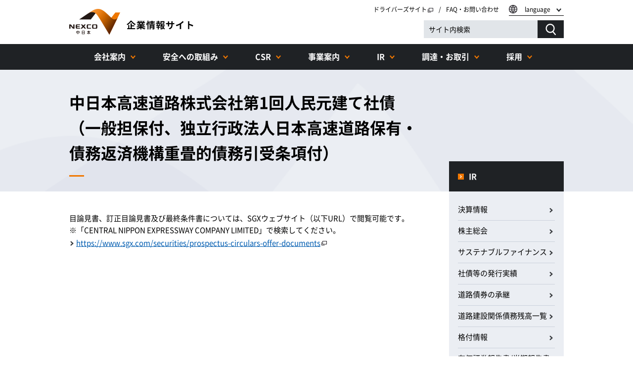

--- FILE ---
content_type: text/html; charset=UTF-8
request_url: https://www.c-nexco.co.jp/corporate/ir/corporate_bond/cny01.html
body_size: 37196
content:
<!DOCTYPE html>
<html lang="ja">
<head><link rel="alternate" hreflang="ja" href="http://www.c-nexco.co.jp/corporate/ir/corporate_bond/cny01.html"><link rel="alternate" hreflang="en" href="http://www.c-nexco.co.jp/en/corporate/ir/corporate_bond/cny01.html"><script src="//j.wovn.io/1" data-wovnio="key=Vad6b_&amp;backend=true&amp;currentLang=ja&amp;defaultLang=ja&amp;urlPattern=path&amp;langCodeAliases=[]&amp;langParamName=wovn&amp;version=WOVN.php" async></script>
	<meta http-equiv="Content-Type" content="text/html; charset=UTF-8">
	<meta charset="UTF-8">
	<meta http-equiv="X-UA-Compatible" content="IE=edge">
	<meta name="viewport" content="width=device-width, initial-scale=1">
	<meta name="format-detection" content="telephone=no">
	<!-- title -->
	<title>中日本高速道路株式会社第1回人民元建て社債 | 社債の発行実績 | IR | 企業情報 | 高速道路・高速情報はNEXCO 中日本</title>
	<meta name="description" content="NEXCO中日本（中日本高速道路株式会社）公式サイト【中日本高速道路株式会社第1回人民元建て社債】ページ。決算情報、株主総会、概算要求（政府保証債）、社債の発行実績、道路債券の承継、道路建設関係債務残高一覧、格付情報、有価証券報告書/半期報告書をご案内します。">
	<!-- OGP -->
	<meta property="og:title" content="中日本高速道路株式会社第1回人民元建て社債 | 社債の発行実績 | IR | 企業情報 | 高速道路・高速情報はNEXCO 中日本">
	<meta property="og:description" content="NEXCO中日本（中日本高速道路株式会社）公式サイト【中日本高速道路株式会社第1回人民元建て社債】ページ。決算情報、株主総会、概算要求（政府保証債）、社債の発行実績、道路債券の承継、道路建設関係債務残高一覧、格付情報、有価証券報告書/半期報告書をご案内します。">
	<meta property="og:url" content="http://www.c-nexco.co.jp/corporate/ir/corporate_bond/e15.html">
	<meta property="og:image" content="http://www.c-nexco.co.jp/assets/img/ogp.png">
	<meta property="og:site_name" content="中日本高速道路株式会社第1回人民元建て社債 | 社債の発行実績 | IR | 企業情報 | 高速道路・高速情報はNEXCO 中日本">
	<meta property="og:type" content="website">
	<meta name="twitter:card" content="summary_large_image">
	<meta name="twitter:title" content="中日本高速道路株式会社第1回人民元建て社債 | 社債の発行実績 | IR | 企業情報 | 高速道路・高速情報はNEXCO 中日本">
	<meta name="twitter:description" content="NEXCO中日本（中日本高速道路株式会社）公式サイト【中日本高速道路株式会社第1回人民元建て社債】ページ。決算情報、株主総会、概算要求（政府保証債）、社債の発行実績、道路債券の承継、道路建設関係債務残高一覧、格付情報、有価証券報告書/半期報告書をご案内します。">
	<meta name="twitter:image:src" content="http://www.c-nexco.co.jp/assets/img/ogp.png">
	<!-- Meta Information -->
	<meta name="copyright" content="Copyright © Central Nippon Expressway Company Limited All Rights Reserved.">
	<meta name="Slurp" content="noydir">
	<meta name="robots" content="noydir">
	<meta name="robots" content="noodp">
	<meta name="google-site-verification" content="PdeQi7W7szjcMJrQ00G6DoeyS_3OErsXjjD_fQ6fnxI">
	<meta property="fb:app_id" content="404211806274451">
	<link rel="start" href="http://www.c-nexco.co.jp/" title="ホーム">
	<link rel="contents" href="http://www.c-nexco.co.jp/sitemap.html" title="サイトマップ">
	<link rel="Shortcut Icon" href="/nexco.ico" type="image/x-icon">
	<link rel="apple-touch-icon-precomposed" href="http://www.c-nexco.co.jp/images/common/webclip.png">

	<!-- css -->
	<!--link rel="stylesheet" href="https://fonts.googleapis.com/earlyaccess/notosansjp.css"-->
<link rel="stylesheet" href="/assets/css/style.css?20200323">
<link rel="stylesheet" href="/assets/css/utility.css?20200323">
<link rel="stylesheet" href="/assets/lib/fancybox2/jquery.fancybox.css">
<link rel="stylesheet" href="/assets/css/maintenance.css?202209021920">
<link rel="stylesheet" href="/assets/css/old_news.css?202407051649">
<link rel="stylesheet" href="/assets-driver/css/important-common.css">	<!-- 個別 -->
	<!-- js -->
	<script type="text/javascript" src="/js/googleAnalytics.js"></script>
<!-- Google tag (gtag.js) -->
<script async src="https://www.googletagmanager.com/gtag/js?id=AW-11434368847"></script>
<script>
  window.dataLayer = window.dataLayer || [];
  function gtag(){dataLayer.push(arguments);}
  gtag('js', new Date());

  gtag('config', 'AW-11434368847');
</script></head>
<body class=" corporate">
<noscript><div class="noScriptMessage"><p>現在 JavaScriptがOFF に設定されています。すべての機能を使用するためには、JavaScriptの設定をONに変更してください。</p></div></noscript>
<!-- blockskip -->
<nav id="top" class="blockskip--area" tabindex="0"><ul><li><a href="#main">メインコンテンツに移動する</a></li></ul></nav>
<header>
	<div class="inner">
		<p class="ci">
			<a href="/corporate/">
				<img src="/assets/img/cmn/logo.png" alt="NEXCO中日本 企業情報サイト">
			</a>
		</p>
		  <div class="utility--area">
    <!-- ユーティリティナビゲーション -->
    <nav class="utility__nav _pc">
      <ul>
        <li class="utility__nav--item"><a href="https://www.c-nexco.co.jp/" target="_blank">ドライバーズサイト<i class="ico ico--blank" aria-label="新しいウィンドウを開きます。"></i></a></li>
        <li class="utility__nav--item"><a href="https://highwaypost.c-nexco.co.jp/">FAQ・お問い合わせ</a></li>
        <li>
          <nav class="lang--area">
            <a href="javascript:void(0);" class="lang" lang="en">language</a>
            <ul aria-hidden="false">
              <!--li class="lang__select lang"><a href="javascript:void(0);">言語を選択</a></li-->
              <li><a data-value="ja" tabindex="0" href="https://www.c-nexco.co.jp/corporate/">日本語</a></li>
              <li><a data-value="en" tabindex="0" href="https://www.c-nexco.co.jp/en/corporate/" target="_blank" lang="en">English <i class="ico ico--blank__white" aria-label="新しいウィンドウを開きます。"></i></a></li>
              <li><a data-value="zh-CHS" tabindex="0" href="https://www.c-nexco.co.jp/zh-CHS/corporate/" target="_blank" lang="zh-cmn-Hans">简体中文 <i class="ico ico--blank__white" aria-label="新しいウィンドウを開きます。"></i></a></li>
              <li><a data-value="zh-CHT" tabindex="0" href="https://www.c-nexco.co.jp/zh-CHT/corporate/" target="_blank" lang="zh-cmn-Hant">繁體中文 <i class="ico ico--blank__white" aria-label="新しいウィンドウを開きます。"></i></a></li>
              <li><a data-value="ko" tabindex="0" href="https://www.c-nexco.co.jp/ko/corporate/" target="_blank" lang="ko">한국어 <i class="ico ico--blank__white" aria-label="新しいウィンドウを開きます。"></i></a></li>
            </ul>
          </nav>
        </li>
      </ul>
    </nav>
    <!-- サイト内検索 -->
    <div class="search--area">
      <a href="javascript:void(0);" class="btn_search_sp">検索</a>
      <div class="nav__icon__close close">
        <a href="javascript:void(0);">
        <span></span>
        <span></span>
        <span></span>
        <small>閉じる</small>
        </a>
      </div>

		<form name="SS_searchForm" id="SS_searchForm" action="https://pro.syncsearch.jp/search" method="get" enctype="application/x-www-form-urlencoded">
			<input type="hidden" name="site" value="GZBA8U7Z">
			<input type="hidden" name="charset" value="UTF-8">

		    					<input type="hidden" name="group" value="1">
					<input type="hidden" name="design" value="3">
		    
			<input type="text" name="query" value="" id="SS_searchQuery" maxlength="100" placeholder="サイト内検索" aria-label="サイト内検索" aria-labelledby="SS_searchSubmit" title="キーワード入力欄">
			<input type="image" name="submit" id="SS_searchSubmit" src="/assets/img/cmn/ico_search.png" alt="検索する" aria-label="検索する" class="btn_search">
		</form>
    </div>
    <div class="nav__icon">
      <a href="javascript:void(0);">
      <span></span>
      <span></span>
      <span></span>
      <small>メニュー</small>
      </a>
    </div>
  </div>
	</div>
</header>
<nav class="global--area">
  <div class="inner">
        <!-- 日本語 -->

    <ul class="sf-menu" id="gnav">
      <li class="level--1">
        <a href="javascript:void(0);" class="ico--down">会社案内</a>
        <dl class="sub-menu" id="company" aria-hidden="false">
          <dt><a href="https://www.c-nexco.co.jp/corporate/company/">会社案内トップ</a></dt>
          <dd>
            <ul>
              <li><a href="https://www.c-nexco.co.jp/corporate/company/president/">社長メッセージ</a></li>
              <li><a href="https://www.c-nexco.co.jp/corporate/company/vision/">企業理念</a></li>
              <li><a href="https://www.c-nexco.co.jp/corporate/company/overview/">会社概要</a></li>
              <li class="ml10"><a href="https://www.c-nexco.co.jp/corporate/company/overview/area/">事業エリア</a></li>
              <li class="ml10"><a href="https://www.c-nexco.co.jp/corporate/company/overview/executive/">役員一覧</a></li>
              <li><a href="https://www.c-nexco.co.jp/corporate/company/challenge/">経営計画</a></li>
              <li><a href="https://www.c-nexco.co.jp/corporate/company/chart/">組織図</a></li>
              <li><a href="https://www.c-nexco.co.jp/corporate/pressroom/">プレスルーム</a></li>
            </ul>
            <ul>
              <li><a href="https://www.c-nexco.co.jp/corporate/company/governance/">内部統制</a></li>
              <li><a href="https://www.c-nexco.co.jp/corporate/company/health_management/">健康経営の取組み</a></li>
              <li><a href="https://www.c-nexco.co.jp/corporate/company/customer_harassment/">カスタマーハラスメントに対する基本方針</a></li>
              <li><a href="https://www.c-nexco.co.jp/corporate/company/brand/">「NEXCO中日本」ブランド</a></li>
              <li><a href="https://www.c-nexco.co.jp/corporate/company/group/">グループ会社</a></li>
              <li><a href="https://www.c-nexco.co.jp/corporate/company/business/">協定・事業許可・事業計画</a></li>
              <li><a href="https://www.c-nexco.co.jp/corporate/company/disclosure/">情報公開</a></li>
            </ul>
          </dd>
        </dl>
      </li>
      <li class="level--1">
        <a href="javascript:void(0);" class="ico--down">安全への取組み</a>
        <dl class="sub-menu" id="safety" aria-hidden="false">
          <dt><a href="https://www.c-nexco.co.jp/corporate/safety/">安全への取組みトップ</a></dt>
          <dd>
            <ul>
              <li><a href="https://www.c-nexco.co.jp/corporate/safety/sasago/">笹子トンネル天井板崩落事故について</a></li>
              <li><a href="https://www.c-nexco.co.jp/corporate/safety/plan/improve/">安全性向上に向けた取組み</a></li>
              <li><a href="https://www.c-nexco.co.jp/corporate/safety/plan/">安全性向上3カ年計画</a></li>
              <li><a href="https://www.c-nexco.co.jp/corporate/safety/policy/">安全性向上への「5つの取組み方針」</a></li>
            </ul>
          </dd>
        </dl>
      </li>
      <li class="level--1">
        <a href="javascript:void(0);" class="ico--down">CSR</a>
        <dl class="sub-menu" id="csr" aria-hidden="false">
          <dt><a href="https://www.c-nexco.co.jp/corporate/csr/group_csr/">CSRトップ</a></dt>
          <dd>
              <ul>
                <li><a href="https://www.c-nexco.co.jp/corporate/csr/group_csr/">NEXCO中日本グループのCSR</a></li>
                <li><a href="https://www.c-nexco.co.jp/corporate/csr/csr_download/">レポートダウンロード</a></li>
              </ul>
            </dd>
        </dl>
      </li>
      <li class="level--1">
        <a href="javascript:void(0);" class="ico--down">事業案内</a>
        <dl class="sub-menu" id="operation" aria-hidden="false">
          <dt><a href="https://www.c-nexco.co.jp/corporate/operation/">事業案内トップ</a></dt>
          <dd>
            <ul>
              <li class="c_white fw_bold _pc_fs_21 fs_20">高速道路の建設</li>
              <li class="ml10"><a href="https://www.c-nexco.co.jp/corporate/operation/construction/progress/">高速道路の建設情報</a></li>
              <li class="ml10"><a href="https://www.c-nexco.co.jp/corporate/operation/construction/relation/">整備の流れ</a></li>
              <li class="ml10"><a href="https://www.c-nexco.co.jp/corporate/operation/construction/application/">事業認定に関する適期申請などについて</a></li>
            </ul>
            <ul>
              <li><a href="https://www.c-nexco.co.jp/corporate/operation/maintenance/">高速道路の保全・サービス</a></li>
              <li><a href="https://www.c-nexco.co.jp/corporate/operation/service_area/">サービスエリアの運営</a></li>
              <li><a href="https://www.c-nexco.co.jp/corporate/operation/new/">その他の事業</a></li>
              <li><a href="https://www.c-nexco.co.jp/corporate/operation/construction/construction_implementation/">近接工事実施前の申請について</a></li>
            </ul>
            <ul>
              <li><a href="https://www.c-nexco.co.jp/corporate/operation/research/">技術開発の取組み</a></li>
              <li><a href="https://www.c-nexco.co.jp/corporate/operation/environment/">環境への取組み</a></li>
              <li><a href="https://www.c-nexco.co.jp/corporate/operation/stock_effect/">高速道路のストック効果</a></li>
              <li><a href="https://www.c-nexco.co.jp/corporate/operation/v2i/">自動運転への取組み</a></li>
            </ul>
          </dd>
        </dl>
      </li>
      <li class="level--1">
        <a href="javascript:void(0);" class="ico--down">IR</a>
        <dl class="sub-menu" id="ir" aria-hidden="false">
          <dt><a href="https://www.c-nexco.co.jp/corporate/ir/">IRトップ</a></dt>
          <dd>
            <ul>
              <li><a href="https://www.c-nexco.co.jp/corporate/ir/financial/">決算情報</a></li>
              <li><a href="https://www.c-nexco.co.jp/corporate/ir/stockholders/">株主総会</a></li>
              <li><a href="https://www.c-nexco.co.jp/corporate/ir/sustainable_finance/">サステナブルファイナンス</a></li>
              <li><a href="https://www.c-nexco.co.jp/corporate/ir/corporate_bond/">社債等の発行実績</a></li>
            </ul>
            <ul>
              <li><a href="https://www.c-nexco.co.jp/corporate/ir/succession/">道路債券の承継</a></li>
              <li><a href="https://www.c-nexco.co.jp/corporate/ir/debt_balance/">道路建設関係債務残高一覧</a></li>
              <li><a href="https://www.c-nexco.co.jp/corporate/ir/rating/">格付情報</a></li>
              <li><a href="https://www.c-nexco.co.jp/corporate/ir/securities_r/">有価証券報告書/半期報告書</a></li>
            </ul>
          </dd>
        </dl>
      </li>
      <li class="level--1">
        <a href="javascript:void(0);" class="ico--down">調達・お取引</a>
        <dl class="sub-menu" id="contract" aria-hidden="false">
          <dt><a href="https://contract.c-nexco.co.jp">調達・お取引トップ</a></dt>
          <dd>
            <ul>
              <li><a href="https://contract.c-nexco.co.jp/plan_rule/">NEXCO中日本グループ 調達の基本方針</a></li>
              <li><a href="https://contract.c-nexco.co.jp/official/">発注見通し公表</a></li>
              <li><a href="https://contract.c-nexco.co.jp/auction_info/">入札公告・契約情報</a></li>
              <li><a href="https://contract.c-nexco.co.jp/register/">資格登録</a></li>
              <li><a href="https://contract.c-nexco.co.jp/small_contract/">少額契約</a></li>
              <li><a href="https://contract.c-nexco.co.jp/point/">契約関係規程・要領</a></li>
              <li><a href="https://contract.c-nexco.co.jp/result/">契約統計</a></li>
            </ul>
            <ul>
              <li><a href="https://contract.c-nexco.co.jp/construction/">工事における中期計画</a></li>
              <li><a href="https://contract.c-nexco.co.jp/construction_management/">施工（調査等）管理業務における中期計画</a></li>
              <li><a href="https://contract.c-nexco.co.jp/discussion/">入札監視委員会</a></li>
              <li><a href="https://contract.c-nexco.co.jp/investigation/">2020年11月16日以前の入札公告等情報</a></li>
              <li><a href="https://www.c-nexco.co.jp/corporate/contract/exclusion/">事故車等排除業務</a></li>
              <li><a href="https://www.c-nexco.co.jp/corporate/contract/estate/">不動産売却情報</a></li>
              <li><a href="https://www.c-nexco.co.jp/corporate/company/disclosure/group/public/">維持修繕等業務</a></li>
              <li><a href="https://contract.c-nexco.co.jp/report/">入札談合等の不正行為に関する通報・相談先</a></li>
            </ul>
          </dd>
        </dl>
      </li>
      <li class="level--1">
        <a href="javascript:void(0);" class="ico--down">採用</a>
        <dl class="sub-menu" id="employment" aria-hidden="false">
          <dt><a href="https://www.c-nexco.co.jp/corporate/employment/">採用トップ</a></dt>
          <dd>
            <ul>
              <li><a href="https://www.c-nexco.co.jp/corporate/employment/new-graduates/">大学卒等新規採用</a></li>
              <li><a href="https://www.c-nexco.co.jp/corporate/employment/new-graduates/requirement/career/">キャリア採用</a></li>
              <li><a href="https://www.c-nexco.co.jp/corporate/employment/new-graduates/internship/">新卒向けイベント情報</a></li>
              <!-- <li><a href="https://www.c-nexco.co.jp/corporate/employment/event/">イベント情報</a></li> -->
              <li><a href="https://www.c-nexco.co.jp/corporate/employment/handicapped/">障がい者採用</a></li>

            </ul>
            <ul>
              <li><a href="https://www.c-nexco.co.jp/corporate/employment/foreigner/">外国人留学生採用</a></li>
              <li><a href="https://www.c-nexco.co.jp/corporate/employment/group/">グループ会社採用情報</a></li>
              <!-- <li><a href="https://www.c-nexco.co.jp/corporate/employment/temporary_staff/">臨時社員採用</a></li> -->

            </ul>
          </dd>
        </dl>
      </li>
    </ul>
    
    <div class="utility__nav _sp">
      <ul>
        <li class="utility__nav--item"><a href="https://www.c-nexco.co.jp/" target="_blank">ドライバーズサイト <i class="ico ico--blank__white" aria-label="新しいウィンドウを開きます。"></i></a></li>
        <li class="utility__nav--item"><a href="https://highwaypost.c-nexco.co.jp/">FAQ・お問い合わせ</a></li>
        <li>
          <nav class="lang--area">
            <a href="javascript:void(0);" class="lang" lang="en">language</a>
            <ul aria-hidden="false">
              <li><a data-value="ja" tabindex="0" href="https://www.c-nexco.co.jp/corporate/">日本語</a></li>
              <li><a data-value="en" tabindex="0" href="https://www.c-nexco.co.jp/en/corporate/" target="_blank" lang="en">English <i class="ico ico--blank__white" aria-label="新しいウィンドウを開きます。"></i></a></li>
              <li><a data-value="zh-CHS" tabindex="0" href="https://www.c-nexco.co.jp/zh-CHS/corporate/" target="_blank" lang="zh-cmn-Hans">简体中文 <i class="ico ico--blank__white" aria-label="新しいウィンドウを開きます。"></i></a></li>
              <li><a data-value="zh-CHT" tabindex="0" href="https://www.c-nexco.co.jp/zh-CHT/corporate/" target="_blank" lang="zh-cmn-Hant">繁體中文 <i class="ico ico--blank__white" aria-label="新しいウィンドウを開きます。"></i></a></li>
              <li><a data-value="ko" tabindex="0" href="https://www.c-nexco.co.jp/ko/corporate/" target="_blank" lang="ko">한국어 <i class="ico ico--blank__white" aria-label="新しいウィンドウを開きます。"></i></a></li>
            </ul>
          </nav>
        </li>
      </ul>
    </div>



  </div>
</nav>
<hr class="hide">
<div id="content" class="content rn">
	<!-- 重要なお知らせ -->
		<main id="main" tabindex="-1">

		<!-- 本文内ヘッダー -->
		<section class="main--header">
			<div class="main--header-inner">

				<!-- パンくず -->
				<div id="dBreadCrumbs" class="_pc">

				</div>

				<h1 class="tle--lv1"><span>中日本高速道路株式会社第1回人民元建て社債
						<span class="hosoku">（一般担保付、独立行政法人日本高速道路保有・債務返済機構重畳的債務引受条項付）</span>
					</span></h1>
			</div>
		</section>

		<div class="main-inner">
			<!-- 本文 -->
			<div class="main--body">
        <p>目論見書、訂正目論見書及び最終条件書については、SGXウェブサイト（以下URL）で閲覧可能です。
          <br>※「CENTRAL NIPPON EXPRESSWAY COMPANY LIMITED」で検索してください。
          <br>
          <a href="https://www.sgx.com/securities/prospectus-circulars-offer-documents" target="_blank" class="ico--link">
            https://www.sgx.com/securities/prospectus-circulars-offer-documents<i class="ico ico--blank" aria-label="新しいウィンドウを開きます。"></i></a>
        </p>
			</div>
			<!-- 本文ここまで -->

			  <!-- ローカルナビゲーション -->
  <aside>

    <ul class="nav--local">
      <li class="level--1"><a href="https://www.c-nexco.co.jp/corporate/ir/">IR</a>
        <ul>
          <li class="level--2"><a href="https://www.c-nexco.co.jp/corporate/ir/financial/">決算情報</a></li>
          <li class="level--2"><a href="https://www.c-nexco.co.jp/corporate/ir/stockholders/">株主総会</a></li>
          <li class="level--2 hide-lang-en hide-lang-zh-Hans hide-lang-zh-Hant hide-lang-ko"><a href="https://www.c-nexco.co.jp/corporate/ir/sustainable_finance/">サステナブルファイナンス</a></li>
          <li class="level--2 hide-lang-en hide-lang-zh-Hans hide-lang-zh-Hant hide-lang-ko"><a href="https://www.c-nexco.co.jp/corporate/ir/corporate_bond/">社債等の発行実績</a></li>
          <li class="level--2 hide-lang-en hide-lang-zh-Hans hide-lang-zh-Hant hide-lang-ko"><a href="https://www.c-nexco.co.jp/corporate/ir/succession/">道路債券の承継</a></li>
          <li class="level--2 hide-lang-en hide-lang-zh-Hans hide-lang-zh-Hant hide-lang-ko"><a href="https://www.c-nexco.co.jp/corporate/ir/debt_balance/">道路建設関係債務残高一覧</a></li>
          <li class="level--2 hide-lang-en hide-lang-zh-Hans hide-lang-zh-Hant hide-lang-ko"><a href="https://www.c-nexco.co.jp/corporate/ir/rating/">格付情報</a></li>
          <li class="level--2 hide-lang-en hide-lang-zh-Hans hide-lang-zh-Hant hide-lang-ko"><a href="https://www.c-nexco.co.jp/corporate/ir/securities_r/">有価証券報告書/半期報告書</a></li>

          <li class="level--2 hide-lang-ja"><a href="https://www.c-nexco.co.jp/en/corporate/ir/sustainable_finance/" wovn-ignore>Sustainable Finance<span class="hide-lang-en" > (English) </span></a>
          </li>
        </ul>

      </li>
    </ul>
  <!-- //ローカルナビゲーション ここまで --></aside>

			<ul class="pagetop--area">
				<li><a href="#top"><img src="/assets/img/cmn/btn_pagetop.png" alt="ページの先頭へ戻る"></a></li>
			</ul>

		</div><!-- main-innerここまで -->
	</main>
</div>
<hr class="hide">
<footer>
	<!-- フッターサイトマップ -->
<div class="footer_sitemap--area">
  <div class="inner">

                <!-- 日本語 -->
          <nav class="footer_sitemap--nav">
              <ul>
                 <li class="level--1">
                   <a href="https://www.c-nexco.co.jp/corporate/company/">会社案内</a>
                   <ul>
                     <li><a href="https://www.c-nexco.co.jp/corporate/company/president/">社長メッセージ</a></li>
                     <li><a href="https://www.c-nexco.co.jp/corporate/company/vision/">企業理念</a></li>
                     <li><a href="https://www.c-nexco.co.jp/corporate/company/overview/">会社概要</a></li>
                     <li class="ml10"><a href="https://www.c-nexco.co.jp/corporate/company/overview/area/">事業エリア</a></li>
                     <li class="ml10"><a href="https://www.c-nexco.co.jp/corporate/company/overview/executive/">役員一覧</a></li>
                     <li><a href="https://www.c-nexco.co.jp/corporate/company/challenge/">経営計画</a></li>
                     <li><a href="https://www.c-nexco.co.jp/corporate/company/chart/">組織図</a></li>
                     <li><a href="https://www.c-nexco.co.jp/corporate/pressroom/">プレスルーム</a></li>
                     <li><a href="https://www.c-nexco.co.jp/corporate/company/governance/">内部統制</a></li>
                     <li><a href="https://www.c-nexco.co.jp/corporate/company/health_management/">健康経営の取組み</a></li>
                     <li><a href="https://www.c-nexco.co.jp/corporate/company/customer_harassment/">カスタマーハラスメントに対する基本方針</a></li>
                     <li><a href="https://www.c-nexco.co.jp/corporate/company/brand/">「NEXCO中日本」ブランド</a></li>
                     <li><a href="https://www.c-nexco.co.jp/corporate/company/group/">グループ会社</a></li>
                     <li><a href="https://www.c-nexco.co.jp/corporate/company/business/">協定・事業許可・事業計画</a></li>
                     <li><a href="https://www.c-nexco.co.jp/corporate/company/disclosure/">情報公開</a></li>
                   </ul>
                 </li>
                 <li class="level--1">
                   <a href="https://www.c-nexco.co.jp/corporate/safety/">安全への取組み</a>
                   <ul>
                     <li><a href="https://www.c-nexco.co.jp/corporate/safety/sasago/">笹子トンネル天井板崩落事故<br>について</a></li>
                     <li><a href="https://www.c-nexco.co.jp/corporate/safety/plan/improve/">安全性向上に向けた取組み</a></li>
                     <li><a href="https://www.c-nexco.co.jp/corporate/safety/plan/">安全性向上3カ年計画</a></li>
                     <li><a href="https://www.c-nexco.co.jp/corporate/safety/policy/">安全性向上への<br>「5つの取組み方針」</a></li>
                   </ul>
                 </li>
               </ul>

               <ul>
                   <li class="level--1">
                     <a href="https://www.c-nexco.co.jp/corporate/csr/group_csr/">CSR</a>
                     <ul>
                       <li><a href="https://www.c-nexco.co.jp/corporate/csr/group_csr/">NEXCO中日本グループのCSR</a></li>
                       <li><a href="https://www.c-nexco.co.jp/corporate/csr/csr_download/">レポートダウンロード</a></li>
                     </ul>
                   </li>
                 <li class="level--1">
                   <a href="https://www.c-nexco.co.jp/corporate/operation/">事業案内</a>
                   <ul>
                     <li class="c_white fw_bold">高速道路の建設</li>
                     <li class="ml10"><a href="https://www.c-nexco.co.jp/corporate/operation/construction/progress/">高速道路の建設情報</a></li>
                     <li class="ml10"><a href="https://www.c-nexco.co.jp/corporate/operation/construction/relation/">整備の流れ</a></li>
                     <li class="ml10"><a href="https://www.c-nexco.co.jp/corporate/operation/construction/application/">事業認定に関する適期申請などについて</a></li>

                     <li><a href="https://www.c-nexco.co.jp/corporate/operation/maintenance/">高速道路の保全・サービス</a></li>
                     <li><a href="https://www.c-nexco.co.jp/corporate/operation/service_area/">サービスエリアの運営</a></li>
                     <li><a href="https://www.c-nexco.co.jp/corporate/operation/new/">その他の事業</a></li>
                     <li><a href="https://www.c-nexco.co.jp/corporate/operation/construction/construction_implementation/">近接工事実施前の申請について</a></li>
                     <li><a href="https://www.c-nexco.co.jp/corporate/operation/research/">技術開発の取組み</a></li>
                     <li><a href="https://www.c-nexco.co.jp/corporate/operation/environment/">環境への取組み</a></li>
                     <li><a href="https://www.c-nexco.co.jp/corporate/operation/stock_effect/">高速道路のストック効果</a></li>
                     <li><a href="https://www.c-nexco.co.jp/corporate/operation/v2i/">自動運転への取組み</a></li>
                   </ul>
                 </li>

               </ul>

               <ul>
                   <li class="level--1">
                       <a href="https://www.c-nexco.co.jp/corporate/ir/">IR</a>
                       <ul>
                         <li><a href="https://www.c-nexco.co.jp/corporate/ir/financial/">決算情報</a></li>
                         <li><a href="https://www.c-nexco.co.jp/corporate/ir/stockholders/">株主総会</a></li>
                         <li><a href="https://www.c-nexco.co.jp/corporate/ir/sustainable_finance/">サステナブルファイナンス</a></li>
                         <li><a href="https://www.c-nexco.co.jp/corporate/ir/corporate_bond/">社債等の発行実績</a></li>
                         <li><a href="https://www.c-nexco.co.jp/corporate/ir/succession/">道路債券の承継</a></li>
                         <li><a href="https://www.c-nexco.co.jp/corporate/ir/debt_balance/">道路建設関係債務残高一覧</a></li>
                         <li><a href="https://www.c-nexco.co.jp/corporate/ir/rating/">格付情報</a></li>
                         <li><a href="https://www.c-nexco.co.jp/corporate/ir/securities_r/">有価証券報告書/半期報告書</a></li>
                       </ul>
                     </li>
                 <li class="level--1">
                   <a href="https://contract.c-nexco.co.jp">調達・お取引</a>
                   <ul>
                     <li><a href="https://contract.c-nexco.co.jp/plan_rule/">NEXCO中日本グループ<br>調達の基本方針</a></li>
                     <li><a href="https://contract.c-nexco.co.jp/official/">発注見通し公表</a></li>
                     <li><a href="https://contract.c-nexco.co.jp/auction_info/">入札公告・契約情報</a></li>
                     <li><a href="https://contract.c-nexco.co.jp/register/">資格登録</a></li>
                     <li><a href="https://contract.c-nexco.co.jp/small_contract/">少額契約</a></li>
                     <li><a href="https://contract.c-nexco.co.jp/point/">契約関係規程・要領</a></li>
                     <li><a href="https://contract.c-nexco.co.jp/construction/">工事における中期計画</a></li>
                     <li><a href="https://contract.c-nexco.co.jp/construction_management/">施工（調査等）管理業務における<br>中期計画</a></li>
                     <li><a href="https://contract.c-nexco.co.jp/result/">契約統計</a></li>
                     <li><a href="https://contract.c-nexco.co.jp/discussion/">入札監視委員会</a></li>
                     <li><a href="https://contract.c-nexco.co.jp/investigation/">2020年11月16日以前の入札公告等情報</a></li>
                     <li><a href="https://www.c-nexco.co.jp/corporate/contract/exclusion/">事故車等排除業務</a></li>
                     <li><a href="https://www.c-nexco.co.jp/corporate/contract/estate/">不動産売却情報</a></li>
							       <li><a href="https://www.c-nexco.co.jp/corporate/company/disclosure/group/public/">維持修繕等業務</a></li>
                     <li><a href="https://contract.c-nexco.co.jp/report/">入札談合等の不正行為に関する通報・相談先</a></li>
                   </ul>
                 </li>

               </ul>

               <ul>
                 <li class="level--1">
                   <a href="https://www.c-nexco.co.jp/corporate/employment/">採用</a>
                   <ul>
                     <li><a href="https://www.c-nexco.co.jp/corporate/employment/new-graduates/">大学卒等新規採用</a></li>
                     <li><a href="https://www.c-nexco.co.jp/corporate/employment/new-graduates/requirement/career/">キャリア採用</a></li>
                     <li><a href="https://www.c-nexco.co.jp/corporate/employment/new-graduates/internship/">新卒向けイベント情報</a></li>
                     <li><a href="https://www.c-nexco.co.jp/corporate/employment/handicapped/">障がい者採用</a></li>
                     <li><a href="https://www.c-nexco.co.jp/corporate/employment/foreigner/">外国人留学生採用</a></li>
                     <li><a href="https://www.c-nexco.co.jp/corporate/employment/group/">グループ会社採用情報</a></li>
                   </ul>
                 </li>
                 <li class="level--1"><a href="https://www.c-nexco.co.jp/activity/">企業活動</a></li>
               </ul>

             </nav>
            </div>
</div>
<!-- //フッターサイトマップ -->
	<div class="inner">
  <div class="footer_utility--area">
  	<nav class="footer_utility--nav">
    	<ul>
        <li><a href="https://www.c-nexco.co.jp/sitemap.html">サイトマップ</a></li>
        <li><a href="https://www.c-nexco.co.jp/highway_rule/">高速道路のご利用に関する規約等</a></li>
        <li><a href="https://www.c-nexco.co.jp/site_policy/">サイトポリシー</a></li>
        <li><a href="https://www.c-nexco.co.jp/webaccessibility/">ウェブアクセシビリティポリシー</a></li>
    	</ul>
    	<ul>
        <li><a href="https://www.c-nexco.co.jp/privacy_policy/">プライバシーポリシー</a></li>
        <li><a href="https://www.c-nexco.co.jp/security_policy.html">情報セキュリティポリシー</a></li>
        <li><a href="https://www.c-nexco.co.jp/link.html">リンク</a></li>
      </ul>
    </nav>    
  	<dl class="sns--area">
      <dt><a href="https://www.c-nexco.co.jp/sns/">ソーシャルメディア</a></dt>
      <dd>
      	<ul>
          <li><a href="https://www.c-nexco.co.jp/sns/"><img src="/assets/img/cmn/btn_facebook.png" alt="Facebook" aria-label="SNS公式アカウント一覧へリンクします。"></a></li>
          <li><a href="https://www.c-nexco.co.jp/sns/"><img src="/assets/img/cmn/btn_twitter.png" alt="X（旧Twitter）" aria-label="SNS公式アカウント一覧へリンクします。"></a></li>
          <li><a href="https://www.youtube.com/channel/UCBtSlnZ_ksDuZRYr9ivIMtA" target="_blank"><img src="/assets/img/cmn/btn_youtube.png" alt="YouTube" aria-label="YouTubeを新しいウィンドウで開きます。"></a></li>
        </ul>
      </dd>
    </dl>
  </div>
  <div class="copyright--area">
    <ul class="link--driver">
      <li><a href="https://www.c-nexco.co.jp/" target="_blank">ドライバーズサイト <i class="ico ico--blank" aria-label="新しいウィンドウを開きます。"></i></a></li>
    </ul>
    <p class="copyright"><small lang="en">Copyright &copy; Central Nippon Expressway Company Limited All Rights Reserved.</small></p>
  </div>
</div>
</footer>
<!-- JS -->
<script src="/assets/lib/jquery/dist/jquery.js"></script>
<script src="/assets/js/common.js?20240709"></script>

<!-- fancybox -->
<script type="text/javascript" src="/assets/lib/fancybox2/jquery.fancybox.pack.js"></script>

<!-- 検索フォーム用 -->
<script src="//pro.syncsearch.jp/common/js/sync_suggest.js"></script>
<script type="text/javascript">
SYNCSEARCH_SITE="GZBA8U7Z";
SYNCSEARCH_GROUP="1";
</script>
<script type="text/javascript" src="/assets/js/www.js"></script>
</body>
</html>


--- FILE ---
content_type: text/css
request_url: https://www.c-nexco.co.jp/assets/css/utility.css?20200323
body_size: 116843
content:
@charset "UTF-8";
.bg--light_yellow_orange {
  background-color: #fff8e6; }

.hide {
  display: none !important; }

.rn, header, footer, .global--area {
  /* manual
  行間に影響しないルビを打ちたい場合、.riby を使用。
  ただし、読み上げ時に無視されるため、使用シーンはアクセシビリティ的に問題のないテキストに限る。
  例として、「0」に「ゼロ」と打つ場合、ルビがなくても読み上げられる（またはルビがない方が分かりやすい）
  <span class="ruby" title="RUBY TEXT">TEXT</span>

  */ }
  .rn .alignLeft, .rn .ta_l, header .alignLeft, header .ta_l, footer .alignLeft, footer .ta_l, .global--area .alignLeft, .global--area .ta_l {
    text-align: left !important; }
  .rn .alignRight, .rn .ta_r, header .alignRight, header .ta_r, footer .alignRight, footer .ta_r, .global--area .alignRight, .global--area .ta_r {
    text-align: right !important; }
  .rn .alignCenter, .rn .ta_c, header .alignCenter, header .ta_c, footer .alignCenter, footer .ta_c, .global--area .alignCenter, .global--area .ta_c {
    text-align: center !important; }
  .rn .vaTop, header .vaTop, footer .vaTop, .global--area .vaTop {
    vertical-align: top !important; }
  .rn .vaMiddle, header .vaMiddle, footer .vaMiddle, .global--area .vaMiddle {
    vertical-align: middle !important; }
  .rn .vaBottom, header .vaBottom, footer .vaBottom, .global--area .vaBottom {
    vertical-align: bottom !important; }
  .rn .floatLeft, header .floatLeft, footer .floatLeft, .global--area .floatLeft {
    float: left !important; }
  .rn .floatRight, header .floatRight, footer .floatRight, .global--area .floatRight {
    float: right !important; }
  .rn .floatNone, header .floatNone, footer .floatNone, .global--area .floatNone {
    float: none !important; }
  .rn .clearLeft, header .clearLeft, footer .clearLeft, .global--area .clearLeft {
    clear: left !important; }
  .rn .clearRight, header .clearRight, footer .clearRight, .global--area .clearRight {
    clear: right !important; }
  .rn .clearBoth, header .clearBoth, footer .clearBoth, .global--area .clearBoth {
    clear: both !important; }
  .rn .case, header .case, footer .case, .global--area .case {
    overflow: hidden;
    zoom: 1; }
  .rn .hide, header .hide, footer .hide, .global--area .hide {
    display: none !important; }
  .rn .show, header .show, footer .show, .global--area .show {
    display: block !important; }
  .rn .db, .rn .dB, .rn .d_b, header .db, header .dB, header .d_b, footer .db, footer .dB, footer .d_b, .global--area .db, .global--area .dB, .global--area .d_b {
    display: block; }
  .rn .dI, .rn .di, .rn .d_i, header .dI, header .di, header .d_i, footer .dI, footer .di, footer .d_i, .global--area .dI, .global--area .di, .global--area .d_i {
    display: inline; }
  .rn .dib, .rn .diB, .rn .dIb, .rn .d_ib, header .dib, header .diB, header .dIb, header .d_ib, footer .dib, footer .diB, footer .dIb, footer .d_ib, .global--area .dib, .global--area .diB, .global--area .dIb, .global--area .d_ib {
    display: inline-block; }
  .rn .txt--small, header .txt--small, footer .txt--small, .global--area .txt--small {
    font-size: 0.7em !important; }
  .rn .txt--x-small, header .txt--x-small, footer .txt--x-small, .global--area .txt--x-small {
    font-size: 0.5em !important; }
  .rn .txt--large, header .txt--large, footer .txt--large, .global--area .txt--large {
    font-size: 1.6em !important; }
  .rn .txt--x-large, header .txt--x-large, footer .txt--x-large, .global--area .txt--x-large {
    font-size: 1.8em !important; }
  .rn .bc_red, header .bc_red, footer .bc_red, .global--area .bc_red {
    border-color: #db0000; }
  .rn .c_red, header .c_red, footer .c_red, .global--area .c_red {
    color: #db0000; }
  .rn .td_N,
  .rn .tdn,
  .rn .td_n, header .td_N,
  header .tdn,
  header .td_n, footer .td_N,
  footer .tdn,
  footer .td_n, .global--area .td_N,
  .global--area .tdn,
  .global--area .td_n {
    text-decoration: none; }
  .rn .c_white,
  .rn .c_w,
  .rn .c_fff, header .c_white,
  header .c_w,
  header .c_fff, footer .c_white,
  footer .c_w,
  footer .c_fff, .global--area .c_white,
  .global--area .c_w,
  .global--area .c_fff {
    color: white; }
  .rn .c_bk, header .c_bk, footer .c_bk, .global--area .c_bk {
    color: #282828; }
  .rn a.c_bk, header a.c_bk, footer a.c_bk, .global--area a.c_bk {
    color: #282828 !important; }
  .rn .fw_400,
  .rn .fw_normal, header .fw_400,
  header .fw_normal, footer .fw_400,
  footer .fw_normal, .global--area .fw_400,
  .global--area .fw_normal {
    font-weight: 400; }
  .rn .fw_700,
  .rn .fw_bold, header .fw_700,
  header .fw_bold, footer .fw_700,
  footer .fw_bold, .global--area .fw_700,
  .global--area .fw_bold {
    font-weight: 700; }
  .rn .ruby, header .ruby, footer .ruby, .global--area .ruby {
    position: relative;
    display: inline-block;
    padding-top: 10px;
    margin-top: -10px; }
    .rn .ruby:after, header .ruby:after, footer .ruby:after, .global--area .ruby:after {
      content: attr(title);
      font-size: 0.3em;
      position: absolute;
      display: block;
      width: 100vw;
      top: 0;
      right: -100vw;
      left: -100vw;
      margin: auto;
      height: 0;
      white-space: nowrap;
      text-align: center; }
  .rn .lh_100, header .lh_100, footer .lh_100, .global--area .lh_100 {
    line-height: 1 !important; }
  .rn .lh_110, header .lh_110, footer .lh_110, .global--area .lh_110 {
    line-height: 1.1 !important; }
  .rn .lh_120, header .lh_120, footer .lh_120, .global--area .lh_120 {
    line-height: 1.2 !important; }
  .rn .lh_130, header .lh_130, footer .lh_130, .global--area .lh_130 {
    line-height: 1.3 !important; }
  .rn .lh_140, header .lh_140, footer .lh_140, .global--area .lh_140 {
    line-height: 1.4 !important; }
  .rn .lh_150, header .lh_150, footer .lh_150, .global--area .lh_150 {
    line-height: 1.5 !important; }
  .rn .lh_160, header .lh_160, footer .lh_160, .global--area .lh_160 {
    line-height: 1.6 !important; }
  .rn .lh_170, header .lh_170, footer .lh_170, .global--area .lh_170 {
    line-height: 1.7 !important; }
  .rn .lh_180, header .lh_180, footer .lh_180, .global--area .lh_180 {
    line-height: 1.8 !important; }
  .rn .lh_190, header .lh_190, footer .lh_190, .global--area .lh_190 {
    line-height: 1.9 !important; }
  .rn .lh_200, header .lh_200, footer .lh_200, .global--area .lh_200 {
    line-height: 2 !important; }
  .rn .bg_athensGray, header .bg_athensGray, footer .bg_athensGray, .global--area .bg_athensGray {
    background-color: #e6e8ed !important; }
  .rn .bg_gray, header .bg_gray, footer .bg_gray, .global--area .bg_gray {
    background-color: #878787 !important; }
    .rn .bg_gray.athensGray, header .bg_gray.athensGray, footer .bg_gray.athensGray, .global--area .bg_gray.athensGray {
      background-color: #e6e8ed !important; }
    .rn .bg_gray.athensGrayLight, header .bg_gray.athensGrayLight, footer .bg_gray.athensGrayLight, .global--area .bg_gray.athensGrayLight {
      background-color: #f2f3f6 !important; }
  .rn .m_auto,
  .rn .mAuto, header .m_auto,
  header .mAuto, footer .m_auto,
  footer .mAuto, .global--area .m_auto,
  .global--area .mAuto {
    margin-right: auto !important;
    margin-left: auto !important; }
  .rn .mt0, header .mt0, footer .mt0, .global--area .mt0 {
    margin-top: 0px !important; }
  .rn .mt1, header .mt1, footer .mt1, .global--area .mt1 {
    margin-top: 1px !important; }
  .rn .mt2, header .mt2, footer .mt2, .global--area .mt2 {
    margin-top: 2px !important; }
  .rn .mt3, header .mt3, footer .mt3, .global--area .mt3 {
    margin-top: 3px !important; }
  .rn .mt4, header .mt4, footer .mt4, .global--area .mt4 {
    margin-top: 4px !important; }
  .rn .mt5, header .mt5, footer .mt5, .global--area .mt5 {
    margin-top: 5px !important; }
  .rn .mt6, header .mt6, footer .mt6, .global--area .mt6 {
    margin-top: 6px !important; }
  .rn .mt7, header .mt7, footer .mt7, .global--area .mt7 {
    margin-top: 7px !important; }
  .rn .mt8, header .mt8, footer .mt8, .global--area .mt8 {
    margin-top: 8px !important; }
  .rn .mt9, header .mt9, footer .mt9, .global--area .mt9 {
    margin-top: 9px !important; }
  .rn .mt10, header .mt10, footer .mt10, .global--area .mt10 {
    margin-top: 10px !important; }
  .rn .mt11, header .mt11, footer .mt11, .global--area .mt11 {
    margin-top: 11px !important; }
  .rn .mt12, header .mt12, footer .mt12, .global--area .mt12 {
    margin-top: 12px !important; }
  .rn .mt13, header .mt13, footer .mt13, .global--area .mt13 {
    margin-top: 13px !important; }
  .rn .mt14, header .mt14, footer .mt14, .global--area .mt14 {
    margin-top: 14px !important; }
  .rn .mt15, header .mt15, footer .mt15, .global--area .mt15 {
    margin-top: 15px !important; }
  .rn .mt16, header .mt16, footer .mt16, .global--area .mt16 {
    margin-top: 16px !important; }
  .rn .mt17, header .mt17, footer .mt17, .global--area .mt17 {
    margin-top: 17px !important; }
  .rn .mt18, header .mt18, footer .mt18, .global--area .mt18 {
    margin-top: 18px !important; }
  .rn .mt19, header .mt19, footer .mt19, .global--area .mt19 {
    margin-top: 19px !important; }
  .rn .mt20, header .mt20, footer .mt20, .global--area .mt20 {
    margin-top: 20px !important; }
  .rn .mt21, header .mt21, footer .mt21, .global--area .mt21 {
    margin-top: 21px !important; }
  .rn .mt22, header .mt22, footer .mt22, .global--area .mt22 {
    margin-top: 22px !important; }
  .rn .mt23, header .mt23, footer .mt23, .global--area .mt23 {
    margin-top: 23px !important; }
  .rn .mt24, header .mt24, footer .mt24, .global--area .mt24 {
    margin-top: 24px !important; }
  .rn .mt25, header .mt25, footer .mt25, .global--area .mt25 {
    margin-top: 25px !important; }
  .rn .mt26, header .mt26, footer .mt26, .global--area .mt26 {
    margin-top: 26px !important; }
  .rn .mt27, header .mt27, footer .mt27, .global--area .mt27 {
    margin-top: 27px !important; }
  .rn .mt28, header .mt28, footer .mt28, .global--area .mt28 {
    margin-top: 28px !important; }
  .rn .mt29, header .mt29, footer .mt29, .global--area .mt29 {
    margin-top: 29px !important; }
  .rn .mt30, header .mt30, footer .mt30, .global--area .mt30 {
    margin-top: 30px !important; }
  .rn .mt35, header .mt35, footer .mt35, .global--area .mt35 {
    margin-top: 35px !important; }
  .rn .mt40, header .mt40, footer .mt40, .global--area .mt40 {
    margin-top: 40px !important; }
  .rn .mt45, header .mt45, footer .mt45, .global--area .mt45 {
    margin-top: 45px !important; }
  .rn .mt50, header .mt50, footer .mt50, .global--area .mt50 {
    margin-top: 50px !important; }
  .rn .mt55, header .mt55, footer .mt55, .global--area .mt55 {
    margin-top: 55px !important; }
  .rn .mt60, header .mt60, footer .mt60, .global--area .mt60 {
    margin-top: 60px !important; }
  .rn .mt65, header .mt65, footer .mt65, .global--area .mt65 {
    margin-top: 65px !important; }
  .rn .mt70, header .mt70, footer .mt70, .global--area .mt70 {
    margin-top: 70px !important; }
  .rn .mt75, header .mt75, footer .mt75, .global--area .mt75 {
    margin-top: 75px !important; }
  .rn .mt80, header .mt80, footer .mt80, .global--area .mt80 {
    margin-top: 80px !important; }
  .rn .mt85, header .mt85, footer .mt85, .global--area .mt85 {
    margin-top: 85px !important; }
  .rn .mt90, header .mt90, footer .mt90, .global--area .mt90 {
    margin-top: 90px !important; }
  .rn .mt95, header .mt95, footer .mt95, .global--area .mt95 {
    margin-top: 95px !important; }
  .rn .mt100, header .mt100, footer .mt100, .global--area .mt100 {
    margin-top: 100px !important; }
  .rn .mr0, header .mr0, footer .mr0, .global--area .mr0 {
    margin-right: 0px !important; }
  .rn .mr1, header .mr1, footer .mr1, .global--area .mr1 {
    margin-right: 1px !important; }
  .rn .mr2, header .mr2, footer .mr2, .global--area .mr2 {
    margin-right: 2px !important; }
  .rn .mr3, header .mr3, footer .mr3, .global--area .mr3 {
    margin-right: 3px !important; }
  .rn .mr4, header .mr4, footer .mr4, .global--area .mr4 {
    margin-right: 4px !important; }
  .rn .mr5, header .mr5, footer .mr5, .global--area .mr5 {
    margin-right: 5px !important; }
  .rn .mr6, header .mr6, footer .mr6, .global--area .mr6 {
    margin-right: 6px !important; }
  .rn .mr7, header .mr7, footer .mr7, .global--area .mr7 {
    margin-right: 7px !important; }
  .rn .mr8, header .mr8, footer .mr8, .global--area .mr8 {
    margin-right: 8px !important; }
  .rn .mr9, header .mr9, footer .mr9, .global--area .mr9 {
    margin-right: 9px !important; }
  .rn .mr10, header .mr10, footer .mr10, .global--area .mr10 {
    margin-right: 10px !important; }
  .rn .mr11, header .mr11, footer .mr11, .global--area .mr11 {
    margin-right: 11px !important; }
  .rn .mr12, header .mr12, footer .mr12, .global--area .mr12 {
    margin-right: 12px !important; }
  .rn .mr13, header .mr13, footer .mr13, .global--area .mr13 {
    margin-right: 13px !important; }
  .rn .mr14, header .mr14, footer .mr14, .global--area .mr14 {
    margin-right: 14px !important; }
  .rn .mr15, header .mr15, footer .mr15, .global--area .mr15 {
    margin-right: 15px !important; }
  .rn .mr16, header .mr16, footer .mr16, .global--area .mr16 {
    margin-right: 16px !important; }
  .rn .mr17, header .mr17, footer .mr17, .global--area .mr17 {
    margin-right: 17px !important; }
  .rn .mr18, header .mr18, footer .mr18, .global--area .mr18 {
    margin-right: 18px !important; }
  .rn .mr19, header .mr19, footer .mr19, .global--area .mr19 {
    margin-right: 19px !important; }
  .rn .mr20, header .mr20, footer .mr20, .global--area .mr20 {
    margin-right: 20px !important; }
  .rn .mr21, header .mr21, footer .mr21, .global--area .mr21 {
    margin-right: 21px !important; }
  .rn .mr22, header .mr22, footer .mr22, .global--area .mr22 {
    margin-right: 22px !important; }
  .rn .mr23, header .mr23, footer .mr23, .global--area .mr23 {
    margin-right: 23px !important; }
  .rn .mr24, header .mr24, footer .mr24, .global--area .mr24 {
    margin-right: 24px !important; }
  .rn .mr25, header .mr25, footer .mr25, .global--area .mr25 {
    margin-right: 25px !important; }
  .rn .mr26, header .mr26, footer .mr26, .global--area .mr26 {
    margin-right: 26px !important; }
  .rn .mr27, header .mr27, footer .mr27, .global--area .mr27 {
    margin-right: 27px !important; }
  .rn .mr28, header .mr28, footer .mr28, .global--area .mr28 {
    margin-right: 28px !important; }
  .rn .mr29, header .mr29, footer .mr29, .global--area .mr29 {
    margin-right: 29px !important; }
  .rn .mr30, header .mr30, footer .mr30, .global--area .mr30 {
    margin-right: 30px !important; }
  .rn .mr35, header .mr35, footer .mr35, .global--area .mr35 {
    margin-right: 35px !important; }
  .rn .mr40, header .mr40, footer .mr40, .global--area .mr40 {
    margin-right: 40px !important; }
  .rn .mr45, header .mr45, footer .mr45, .global--area .mr45 {
    margin-right: 45px !important; }
  .rn .mr50, header .mr50, footer .mr50, .global--area .mr50 {
    margin-right: 50px !important; }
  .rn .mr55, header .mr55, footer .mr55, .global--area .mr55 {
    margin-right: 55px !important; }
  .rn .mr60, header .mr60, footer .mr60, .global--area .mr60 {
    margin-right: 60px !important; }
  .rn .mr65, header .mr65, footer .mr65, .global--area .mr65 {
    margin-right: 65px !important; }
  .rn .mr70, header .mr70, footer .mr70, .global--area .mr70 {
    margin-right: 70px !important; }
  .rn .mr75, header .mr75, footer .mr75, .global--area .mr75 {
    margin-right: 75px !important; }
  .rn .mr80, header .mr80, footer .mr80, .global--area .mr80 {
    margin-right: 80px !important; }
  .rn .mr85, header .mr85, footer .mr85, .global--area .mr85 {
    margin-right: 85px !important; }
  .rn .mr90, header .mr90, footer .mr90, .global--area .mr90 {
    margin-right: 90px !important; }
  .rn .mr95, header .mr95, footer .mr95, .global--area .mr95 {
    margin-right: 95px !important; }
  .rn .mr100, header .mr100, footer .mr100, .global--area .mr100 {
    margin-right: 100px !important; }
  .rn .mb0, header .mb0, footer .mb0, .global--area .mb0 {
    margin-bottom: 0px !important; }
  .rn .mb1, header .mb1, footer .mb1, .global--area .mb1 {
    margin-bottom: 1px !important; }
  .rn .mb2, header .mb2, footer .mb2, .global--area .mb2 {
    margin-bottom: 2px !important; }
  .rn .mb3, header .mb3, footer .mb3, .global--area .mb3 {
    margin-bottom: 3px !important; }
  .rn .mb4, header .mb4, footer .mb4, .global--area .mb4 {
    margin-bottom: 4px !important; }
  .rn .mb5, header .mb5, footer .mb5, .global--area .mb5 {
    margin-bottom: 5px !important; }
  .rn .mb6, header .mb6, footer .mb6, .global--area .mb6 {
    margin-bottom: 6px !important; }
  .rn .mb7, header .mb7, footer .mb7, .global--area .mb7 {
    margin-bottom: 7px !important; }
  .rn .mb8, header .mb8, footer .mb8, .global--area .mb8 {
    margin-bottom: 8px !important; }
  .rn .mb9, header .mb9, footer .mb9, .global--area .mb9 {
    margin-bottom: 9px !important; }
  .rn .mb10, header .mb10, footer .mb10, .global--area .mb10 {
    margin-bottom: 10px !important; }
  .rn .mb11, header .mb11, footer .mb11, .global--area .mb11 {
    margin-bottom: 11px !important; }
  .rn .mb12, header .mb12, footer .mb12, .global--area .mb12 {
    margin-bottom: 12px !important; }
  .rn .mb13, header .mb13, footer .mb13, .global--area .mb13 {
    margin-bottom: 13px !important; }
  .rn .mb14, header .mb14, footer .mb14, .global--area .mb14 {
    margin-bottom: 14px !important; }
  .rn .mb15, header .mb15, footer .mb15, .global--area .mb15 {
    margin-bottom: 15px !important; }
  .rn .mb16, header .mb16, footer .mb16, .global--area .mb16 {
    margin-bottom: 16px !important; }
  .rn .mb17, header .mb17, footer .mb17, .global--area .mb17 {
    margin-bottom: 17px !important; }
  .rn .mb18, header .mb18, footer .mb18, .global--area .mb18 {
    margin-bottom: 18px !important; }
  .rn .mb19, header .mb19, footer .mb19, .global--area .mb19 {
    margin-bottom: 19px !important; }
  .rn .mb20, header .mb20, footer .mb20, .global--area .mb20 {
    margin-bottom: 20px !important; }
  .rn .mb21, header .mb21, footer .mb21, .global--area .mb21 {
    margin-bottom: 21px !important; }
  .rn .mb22, header .mb22, footer .mb22, .global--area .mb22 {
    margin-bottom: 22px !important; }
  .rn .mb23, header .mb23, footer .mb23, .global--area .mb23 {
    margin-bottom: 23px !important; }
  .rn .mb24, header .mb24, footer .mb24, .global--area .mb24 {
    margin-bottom: 24px !important; }
  .rn .mb25, header .mb25, footer .mb25, .global--area .mb25 {
    margin-bottom: 25px !important; }
  .rn .mb26, header .mb26, footer .mb26, .global--area .mb26 {
    margin-bottom: 26px !important; }
  .rn .mb27, header .mb27, footer .mb27, .global--area .mb27 {
    margin-bottom: 27px !important; }
  .rn .mb28, header .mb28, footer .mb28, .global--area .mb28 {
    margin-bottom: 28px !important; }
  .rn .mb29, header .mb29, footer .mb29, .global--area .mb29 {
    margin-bottom: 29px !important; }
  .rn .mb30, header .mb30, footer .mb30, .global--area .mb30 {
    margin-bottom: 30px !important; }
  .rn .mb35, header .mb35, footer .mb35, .global--area .mb35 {
    margin-bottom: 35px !important; }
  .rn .mb40, header .mb40, footer .mb40, .global--area .mb40 {
    margin-bottom: 40px !important; }
  .rn .mb45, header .mb45, footer .mb45, .global--area .mb45 {
    margin-bottom: 45px !important; }
  .rn .mb50, header .mb50, footer .mb50, .global--area .mb50 {
    margin-bottom: 50px !important; }
  .rn .mb55, header .mb55, footer .mb55, .global--area .mb55 {
    margin-bottom: 55px !important; }
  .rn .mb60, header .mb60, footer .mb60, .global--area .mb60 {
    margin-bottom: 60px !important; }
  .rn .mb65, header .mb65, footer .mb65, .global--area .mb65 {
    margin-bottom: 65px !important; }
  .rn .mb70, header .mb70, footer .mb70, .global--area .mb70 {
    margin-bottom: 70px !important; }
  .rn .mb75, header .mb75, footer .mb75, .global--area .mb75 {
    margin-bottom: 75px !important; }
  .rn .mb80, header .mb80, footer .mb80, .global--area .mb80 {
    margin-bottom: 80px !important; }
  .rn .mb85, header .mb85, footer .mb85, .global--area .mb85 {
    margin-bottom: 85px !important; }
  .rn .mb90, header .mb90, footer .mb90, .global--area .mb90 {
    margin-bottom: 90px !important; }
  .rn .mb95, header .mb95, footer .mb95, .global--area .mb95 {
    margin-bottom: 95px !important; }
  .rn .mb100, header .mb100, footer .mb100, .global--area .mb100 {
    margin-bottom: 100px !important; }
  .rn .ml0, header .ml0, footer .ml0, .global--area .ml0 {
    margin-left: 0px !important; }
  .rn .ml1, header .ml1, footer .ml1, .global--area .ml1 {
    margin-left: 1px !important; }
  .rn .ml2, header .ml2, footer .ml2, .global--area .ml2 {
    margin-left: 2px !important; }
  .rn .ml3, header .ml3, footer .ml3, .global--area .ml3 {
    margin-left: 3px !important; }
  .rn .ml4, header .ml4, footer .ml4, .global--area .ml4 {
    margin-left: 4px !important; }
  .rn .ml5, header .ml5, footer .ml5, .global--area .ml5 {
    margin-left: 5px !important; }
  .rn .ml6, header .ml6, footer .ml6, .global--area .ml6 {
    margin-left: 6px !important; }
  .rn .ml7, header .ml7, footer .ml7, .global--area .ml7 {
    margin-left: 7px !important; }
  .rn .ml8, header .ml8, footer .ml8, .global--area .ml8 {
    margin-left: 8px !important; }
  .rn .ml9, header .ml9, footer .ml9, .global--area .ml9 {
    margin-left: 9px !important; }
  .rn .ml10, header .ml10, footer .ml10, .global--area .ml10 {
    margin-left: 10px !important; }
  .rn .ml11, header .ml11, footer .ml11, .global--area .ml11 {
    margin-left: 11px !important; }
  .rn .ml12, header .ml12, footer .ml12, .global--area .ml12 {
    margin-left: 12px !important; }
  .rn .ml13, header .ml13, footer .ml13, .global--area .ml13 {
    margin-left: 13px !important; }
  .rn .ml14, header .ml14, footer .ml14, .global--area .ml14 {
    margin-left: 14px !important; }
  .rn .ml15, header .ml15, footer .ml15, .global--area .ml15 {
    margin-left: 15px !important; }
  .rn .ml16, header .ml16, footer .ml16, .global--area .ml16 {
    margin-left: 16px !important; }
  .rn .ml17, header .ml17, footer .ml17, .global--area .ml17 {
    margin-left: 17px !important; }
  .rn .ml18, header .ml18, footer .ml18, .global--area .ml18 {
    margin-left: 18px !important; }
  .rn .ml19, header .ml19, footer .ml19, .global--area .ml19 {
    margin-left: 19px !important; }
  .rn .ml20, header .ml20, footer .ml20, .global--area .ml20 {
    margin-left: 20px !important; }
  .rn .ml21, header .ml21, footer .ml21, .global--area .ml21 {
    margin-left: 21px !important; }
  .rn .ml22, header .ml22, footer .ml22, .global--area .ml22 {
    margin-left: 22px !important; }
  .rn .ml23, header .ml23, footer .ml23, .global--area .ml23 {
    margin-left: 23px !important; }
  .rn .ml24, header .ml24, footer .ml24, .global--area .ml24 {
    margin-left: 24px !important; }
  .rn .ml25, header .ml25, footer .ml25, .global--area .ml25 {
    margin-left: 25px !important; }
  .rn .ml26, header .ml26, footer .ml26, .global--area .ml26 {
    margin-left: 26px !important; }
  .rn .ml27, header .ml27, footer .ml27, .global--area .ml27 {
    margin-left: 27px !important; }
  .rn .ml28, header .ml28, footer .ml28, .global--area .ml28 {
    margin-left: 28px !important; }
  .rn .ml29, header .ml29, footer .ml29, .global--area .ml29 {
    margin-left: 29px !important; }
  .rn .ml30, header .ml30, footer .ml30, .global--area .ml30 {
    margin-left: 30px !important; }
  .rn .ml35, header .ml35, footer .ml35, .global--area .ml35 {
    margin-left: 35px !important; }
  .rn .ml40, header .ml40, footer .ml40, .global--area .ml40 {
    margin-left: 40px !important; }
  .rn .ml45, header .ml45, footer .ml45, .global--area .ml45 {
    margin-left: 45px !important; }
  .rn .ml50, header .ml50, footer .ml50, .global--area .ml50 {
    margin-left: 50px !important; }
  .rn .ml55, header .ml55, footer .ml55, .global--area .ml55 {
    margin-left: 55px !important; }
  .rn .ml60, header .ml60, footer .ml60, .global--area .ml60 {
    margin-left: 60px !important; }
  .rn .ml65, header .ml65, footer .ml65, .global--area .ml65 {
    margin-left: 65px !important; }
  .rn .ml70, header .ml70, footer .ml70, .global--area .ml70 {
    margin-left: 70px !important; }
  .rn .ml75, header .ml75, footer .ml75, .global--area .ml75 {
    margin-left: 75px !important; }
  .rn .ml80, header .ml80, footer .ml80, .global--area .ml80 {
    margin-left: 80px !important; }
  .rn .ml85, header .ml85, footer .ml85, .global--area .ml85 {
    margin-left: 85px !important; }
  .rn .ml90, header .ml90, footer .ml90, .global--area .ml90 {
    margin-left: 90px !important; }
  .rn .ml95, header .ml95, footer .ml95, .global--area .ml95 {
    margin-left: 95px !important; }
  .rn .ml100, header .ml100, footer .ml100, .global--area .ml100 {
    margin-left: 100px !important; }
  @media print, screen and (min-width: 768px) {
    .rn ._pc_mt0, header ._pc_mt0, footer ._pc_mt0, .global--area ._pc_mt0 {
      margin-top: 0px !important; }
    .rn ._pc_mt1, header ._pc_mt1, footer ._pc_mt1, .global--area ._pc_mt1 {
      margin-top: 1px !important; }
    .rn ._pc_mt2, header ._pc_mt2, footer ._pc_mt2, .global--area ._pc_mt2 {
      margin-top: 2px !important; }
    .rn ._pc_mt3, header ._pc_mt3, footer ._pc_mt3, .global--area ._pc_mt3 {
      margin-top: 3px !important; }
    .rn ._pc_mt4, header ._pc_mt4, footer ._pc_mt4, .global--area ._pc_mt4 {
      margin-top: 4px !important; }
    .rn ._pc_mt5, header ._pc_mt5, footer ._pc_mt5, .global--area ._pc_mt5 {
      margin-top: 5px !important; }
    .rn ._pc_mt6, header ._pc_mt6, footer ._pc_mt6, .global--area ._pc_mt6 {
      margin-top: 6px !important; }
    .rn ._pc_mt7, header ._pc_mt7, footer ._pc_mt7, .global--area ._pc_mt7 {
      margin-top: 7px !important; }
    .rn ._pc_mt8, header ._pc_mt8, footer ._pc_mt8, .global--area ._pc_mt8 {
      margin-top: 8px !important; }
    .rn ._pc_mt9, header ._pc_mt9, footer ._pc_mt9, .global--area ._pc_mt9 {
      margin-top: 9px !important; }
    .rn ._pc_mt10, header ._pc_mt10, footer ._pc_mt10, .global--area ._pc_mt10 {
      margin-top: 10px !important; }
    .rn ._pc_mt11, header ._pc_mt11, footer ._pc_mt11, .global--area ._pc_mt11 {
      margin-top: 11px !important; }
    .rn ._pc_mt12, header ._pc_mt12, footer ._pc_mt12, .global--area ._pc_mt12 {
      margin-top: 12px !important; }
    .rn ._pc_mt13, header ._pc_mt13, footer ._pc_mt13, .global--area ._pc_mt13 {
      margin-top: 13px !important; }
    .rn ._pc_mt14, header ._pc_mt14, footer ._pc_mt14, .global--area ._pc_mt14 {
      margin-top: 14px !important; }
    .rn ._pc_mt15, header ._pc_mt15, footer ._pc_mt15, .global--area ._pc_mt15 {
      margin-top: 15px !important; }
    .rn ._pc_mt16, header ._pc_mt16, footer ._pc_mt16, .global--area ._pc_mt16 {
      margin-top: 16px !important; }
    .rn ._pc_mt17, header ._pc_mt17, footer ._pc_mt17, .global--area ._pc_mt17 {
      margin-top: 17px !important; }
    .rn ._pc_mt18, header ._pc_mt18, footer ._pc_mt18, .global--area ._pc_mt18 {
      margin-top: 18px !important; }
    .rn ._pc_mt19, header ._pc_mt19, footer ._pc_mt19, .global--area ._pc_mt19 {
      margin-top: 19px !important; }
    .rn ._pc_mt20, header ._pc_mt20, footer ._pc_mt20, .global--area ._pc_mt20 {
      margin-top: 20px !important; }
    .rn ._pc_mt21, header ._pc_mt21, footer ._pc_mt21, .global--area ._pc_mt21 {
      margin-top: 21px !important; }
    .rn ._pc_mt22, header ._pc_mt22, footer ._pc_mt22, .global--area ._pc_mt22 {
      margin-top: 22px !important; }
    .rn ._pc_mt23, header ._pc_mt23, footer ._pc_mt23, .global--area ._pc_mt23 {
      margin-top: 23px !important; }
    .rn ._pc_mt24, header ._pc_mt24, footer ._pc_mt24, .global--area ._pc_mt24 {
      margin-top: 24px !important; }
    .rn ._pc_mt25, header ._pc_mt25, footer ._pc_mt25, .global--area ._pc_mt25 {
      margin-top: 25px !important; }
    .rn ._pc_mt26, header ._pc_mt26, footer ._pc_mt26, .global--area ._pc_mt26 {
      margin-top: 26px !important; }
    .rn ._pc_mt27, header ._pc_mt27, footer ._pc_mt27, .global--area ._pc_mt27 {
      margin-top: 27px !important; }
    .rn ._pc_mt28, header ._pc_mt28, footer ._pc_mt28, .global--area ._pc_mt28 {
      margin-top: 28px !important; }
    .rn ._pc_mt29, header ._pc_mt29, footer ._pc_mt29, .global--area ._pc_mt29 {
      margin-top: 29px !important; }
    .rn ._pc_mt30, header ._pc_mt30, footer ._pc_mt30, .global--area ._pc_mt30 {
      margin-top: 30px !important; }
    .rn ._pc_mt35, header ._pc_mt35, footer ._pc_mt35, .global--area ._pc_mt35 {
      margin-top: 35px !important; }
    .rn ._pc_mt40, header ._pc_mt40, footer ._pc_mt40, .global--area ._pc_mt40 {
      margin-top: 40px !important; }
    .rn ._pc_mt45, header ._pc_mt45, footer ._pc_mt45, .global--area ._pc_mt45 {
      margin-top: 45px !important; }
    .rn ._pc_mt50, header ._pc_mt50, footer ._pc_mt50, .global--area ._pc_mt50 {
      margin-top: 50px !important; }
    .rn ._pc_mt55, header ._pc_mt55, footer ._pc_mt55, .global--area ._pc_mt55 {
      margin-top: 55px !important; }
    .rn ._pc_mt60, header ._pc_mt60, footer ._pc_mt60, .global--area ._pc_mt60 {
      margin-top: 60px !important; }
    .rn ._pc_mt65, header ._pc_mt65, footer ._pc_mt65, .global--area ._pc_mt65 {
      margin-top: 65px !important; }
    .rn ._pc_mt70, header ._pc_mt70, footer ._pc_mt70, .global--area ._pc_mt70 {
      margin-top: 70px !important; }
    .rn ._pc_mt75, header ._pc_mt75, footer ._pc_mt75, .global--area ._pc_mt75 {
      margin-top: 75px !important; }
    .rn ._pc_mt80, header ._pc_mt80, footer ._pc_mt80, .global--area ._pc_mt80 {
      margin-top: 80px !important; }
    .rn ._pc_mt85, header ._pc_mt85, footer ._pc_mt85, .global--area ._pc_mt85 {
      margin-top: 85px !important; }
    .rn ._pc_mt90, header ._pc_mt90, footer ._pc_mt90, .global--area ._pc_mt90 {
      margin-top: 90px !important; }
    .rn ._pc_mt95, header ._pc_mt95, footer ._pc_mt95, .global--area ._pc_mt95 {
      margin-top: 95px !important; }
    .rn ._pc_mt100, header ._pc_mt100, footer ._pc_mt100, .global--area ._pc_mt100 {
      margin-top: 100px !important; }
    .rn ._pc_mr0, header ._pc_mr0, footer ._pc_mr0, .global--area ._pc_mr0 {
      margin-right: 0px !important; }
    .rn ._pc_mr1, header ._pc_mr1, footer ._pc_mr1, .global--area ._pc_mr1 {
      margin-right: 1px !important; }
    .rn ._pc_mr2, header ._pc_mr2, footer ._pc_mr2, .global--area ._pc_mr2 {
      margin-right: 2px !important; }
    .rn ._pc_mr3, header ._pc_mr3, footer ._pc_mr3, .global--area ._pc_mr3 {
      margin-right: 3px !important; }
    .rn ._pc_mr4, header ._pc_mr4, footer ._pc_mr4, .global--area ._pc_mr4 {
      margin-right: 4px !important; }
    .rn ._pc_mr5, header ._pc_mr5, footer ._pc_mr5, .global--area ._pc_mr5 {
      margin-right: 5px !important; }
    .rn ._pc_mr6, header ._pc_mr6, footer ._pc_mr6, .global--area ._pc_mr6 {
      margin-right: 6px !important; }
    .rn ._pc_mr7, header ._pc_mr7, footer ._pc_mr7, .global--area ._pc_mr7 {
      margin-right: 7px !important; }
    .rn ._pc_mr8, header ._pc_mr8, footer ._pc_mr8, .global--area ._pc_mr8 {
      margin-right: 8px !important; }
    .rn ._pc_mr9, header ._pc_mr9, footer ._pc_mr9, .global--area ._pc_mr9 {
      margin-right: 9px !important; }
    .rn ._pc_mr10, header ._pc_mr10, footer ._pc_mr10, .global--area ._pc_mr10 {
      margin-right: 10px !important; }
    .rn ._pc_mr11, header ._pc_mr11, footer ._pc_mr11, .global--area ._pc_mr11 {
      margin-right: 11px !important; }
    .rn ._pc_mr12, header ._pc_mr12, footer ._pc_mr12, .global--area ._pc_mr12 {
      margin-right: 12px !important; }
    .rn ._pc_mr13, header ._pc_mr13, footer ._pc_mr13, .global--area ._pc_mr13 {
      margin-right: 13px !important; }
    .rn ._pc_mr14, header ._pc_mr14, footer ._pc_mr14, .global--area ._pc_mr14 {
      margin-right: 14px !important; }
    .rn ._pc_mr15, header ._pc_mr15, footer ._pc_mr15, .global--area ._pc_mr15 {
      margin-right: 15px !important; }
    .rn ._pc_mr16, header ._pc_mr16, footer ._pc_mr16, .global--area ._pc_mr16 {
      margin-right: 16px !important; }
    .rn ._pc_mr17, header ._pc_mr17, footer ._pc_mr17, .global--area ._pc_mr17 {
      margin-right: 17px !important; }
    .rn ._pc_mr18, header ._pc_mr18, footer ._pc_mr18, .global--area ._pc_mr18 {
      margin-right: 18px !important; }
    .rn ._pc_mr19, header ._pc_mr19, footer ._pc_mr19, .global--area ._pc_mr19 {
      margin-right: 19px !important; }
    .rn ._pc_mr20, header ._pc_mr20, footer ._pc_mr20, .global--area ._pc_mr20 {
      margin-right: 20px !important; }
    .rn ._pc_mr21, header ._pc_mr21, footer ._pc_mr21, .global--area ._pc_mr21 {
      margin-right: 21px !important; }
    .rn ._pc_mr22, header ._pc_mr22, footer ._pc_mr22, .global--area ._pc_mr22 {
      margin-right: 22px !important; }
    .rn ._pc_mr23, header ._pc_mr23, footer ._pc_mr23, .global--area ._pc_mr23 {
      margin-right: 23px !important; }
    .rn ._pc_mr24, header ._pc_mr24, footer ._pc_mr24, .global--area ._pc_mr24 {
      margin-right: 24px !important; }
    .rn ._pc_mr25, header ._pc_mr25, footer ._pc_mr25, .global--area ._pc_mr25 {
      margin-right: 25px !important; }
    .rn ._pc_mr26, header ._pc_mr26, footer ._pc_mr26, .global--area ._pc_mr26 {
      margin-right: 26px !important; }
    .rn ._pc_mr27, header ._pc_mr27, footer ._pc_mr27, .global--area ._pc_mr27 {
      margin-right: 27px !important; }
    .rn ._pc_mr28, header ._pc_mr28, footer ._pc_mr28, .global--area ._pc_mr28 {
      margin-right: 28px !important; }
    .rn ._pc_mr29, header ._pc_mr29, footer ._pc_mr29, .global--area ._pc_mr29 {
      margin-right: 29px !important; }
    .rn ._pc_mr30, header ._pc_mr30, footer ._pc_mr30, .global--area ._pc_mr30 {
      margin-right: 30px !important; }
    .rn ._pc_mr35, header ._pc_mr35, footer ._pc_mr35, .global--area ._pc_mr35 {
      margin-right: 35px !important; }
    .rn ._pc_mr40, header ._pc_mr40, footer ._pc_mr40, .global--area ._pc_mr40 {
      margin-right: 40px !important; }
    .rn ._pc_mr45, header ._pc_mr45, footer ._pc_mr45, .global--area ._pc_mr45 {
      margin-right: 45px !important; }
    .rn ._pc_mr50, header ._pc_mr50, footer ._pc_mr50, .global--area ._pc_mr50 {
      margin-right: 50px !important; }
    .rn ._pc_mr55, header ._pc_mr55, footer ._pc_mr55, .global--area ._pc_mr55 {
      margin-right: 55px !important; }
    .rn ._pc_mr60, header ._pc_mr60, footer ._pc_mr60, .global--area ._pc_mr60 {
      margin-right: 60px !important; }
    .rn ._pc_mr65, header ._pc_mr65, footer ._pc_mr65, .global--area ._pc_mr65 {
      margin-right: 65px !important; }
    .rn ._pc_mr70, header ._pc_mr70, footer ._pc_mr70, .global--area ._pc_mr70 {
      margin-right: 70px !important; }
    .rn ._pc_mr75, header ._pc_mr75, footer ._pc_mr75, .global--area ._pc_mr75 {
      margin-right: 75px !important; }
    .rn ._pc_mr80, header ._pc_mr80, footer ._pc_mr80, .global--area ._pc_mr80 {
      margin-right: 80px !important; }
    .rn ._pc_mr85, header ._pc_mr85, footer ._pc_mr85, .global--area ._pc_mr85 {
      margin-right: 85px !important; }
    .rn ._pc_mr90, header ._pc_mr90, footer ._pc_mr90, .global--area ._pc_mr90 {
      margin-right: 90px !important; }
    .rn ._pc_mr95, header ._pc_mr95, footer ._pc_mr95, .global--area ._pc_mr95 {
      margin-right: 95px !important; }
    .rn ._pc_mr100, header ._pc_mr100, footer ._pc_mr100, .global--area ._pc_mr100 {
      margin-right: 100px !important; }
    .rn ._pc_mb0, header ._pc_mb0, footer ._pc_mb0, .global--area ._pc_mb0 {
      margin-bottom: 0px !important; }
    .rn ._pc_mb1, header ._pc_mb1, footer ._pc_mb1, .global--area ._pc_mb1 {
      margin-bottom: 1px !important; }
    .rn ._pc_mb2, header ._pc_mb2, footer ._pc_mb2, .global--area ._pc_mb2 {
      margin-bottom: 2px !important; }
    .rn ._pc_mb3, header ._pc_mb3, footer ._pc_mb3, .global--area ._pc_mb3 {
      margin-bottom: 3px !important; }
    .rn ._pc_mb4, header ._pc_mb4, footer ._pc_mb4, .global--area ._pc_mb4 {
      margin-bottom: 4px !important; }
    .rn ._pc_mb5, header ._pc_mb5, footer ._pc_mb5, .global--area ._pc_mb5 {
      margin-bottom: 5px !important; }
    .rn ._pc_mb6, header ._pc_mb6, footer ._pc_mb6, .global--area ._pc_mb6 {
      margin-bottom: 6px !important; }
    .rn ._pc_mb7, header ._pc_mb7, footer ._pc_mb7, .global--area ._pc_mb7 {
      margin-bottom: 7px !important; }
    .rn ._pc_mb8, header ._pc_mb8, footer ._pc_mb8, .global--area ._pc_mb8 {
      margin-bottom: 8px !important; }
    .rn ._pc_mb9, header ._pc_mb9, footer ._pc_mb9, .global--area ._pc_mb9 {
      margin-bottom: 9px !important; }
    .rn ._pc_mb10, header ._pc_mb10, footer ._pc_mb10, .global--area ._pc_mb10 {
      margin-bottom: 10px !important; }
    .rn ._pc_mb11, header ._pc_mb11, footer ._pc_mb11, .global--area ._pc_mb11 {
      margin-bottom: 11px !important; }
    .rn ._pc_mb12, header ._pc_mb12, footer ._pc_mb12, .global--area ._pc_mb12 {
      margin-bottom: 12px !important; }
    .rn ._pc_mb13, header ._pc_mb13, footer ._pc_mb13, .global--area ._pc_mb13 {
      margin-bottom: 13px !important; }
    .rn ._pc_mb14, header ._pc_mb14, footer ._pc_mb14, .global--area ._pc_mb14 {
      margin-bottom: 14px !important; }
    .rn ._pc_mb15, header ._pc_mb15, footer ._pc_mb15, .global--area ._pc_mb15 {
      margin-bottom: 15px !important; }
    .rn ._pc_mb16, header ._pc_mb16, footer ._pc_mb16, .global--area ._pc_mb16 {
      margin-bottom: 16px !important; }
    .rn ._pc_mb17, header ._pc_mb17, footer ._pc_mb17, .global--area ._pc_mb17 {
      margin-bottom: 17px !important; }
    .rn ._pc_mb18, header ._pc_mb18, footer ._pc_mb18, .global--area ._pc_mb18 {
      margin-bottom: 18px !important; }
    .rn ._pc_mb19, header ._pc_mb19, footer ._pc_mb19, .global--area ._pc_mb19 {
      margin-bottom: 19px !important; }
    .rn ._pc_mb20, header ._pc_mb20, footer ._pc_mb20, .global--area ._pc_mb20 {
      margin-bottom: 20px !important; }
    .rn ._pc_mb21, header ._pc_mb21, footer ._pc_mb21, .global--area ._pc_mb21 {
      margin-bottom: 21px !important; }
    .rn ._pc_mb22, header ._pc_mb22, footer ._pc_mb22, .global--area ._pc_mb22 {
      margin-bottom: 22px !important; }
    .rn ._pc_mb23, header ._pc_mb23, footer ._pc_mb23, .global--area ._pc_mb23 {
      margin-bottom: 23px !important; }
    .rn ._pc_mb24, header ._pc_mb24, footer ._pc_mb24, .global--area ._pc_mb24 {
      margin-bottom: 24px !important; }
    .rn ._pc_mb25, header ._pc_mb25, footer ._pc_mb25, .global--area ._pc_mb25 {
      margin-bottom: 25px !important; }
    .rn ._pc_mb26, header ._pc_mb26, footer ._pc_mb26, .global--area ._pc_mb26 {
      margin-bottom: 26px !important; }
    .rn ._pc_mb27, header ._pc_mb27, footer ._pc_mb27, .global--area ._pc_mb27 {
      margin-bottom: 27px !important; }
    .rn ._pc_mb28, header ._pc_mb28, footer ._pc_mb28, .global--area ._pc_mb28 {
      margin-bottom: 28px !important; }
    .rn ._pc_mb29, header ._pc_mb29, footer ._pc_mb29, .global--area ._pc_mb29 {
      margin-bottom: 29px !important; }
    .rn ._pc_mb30, header ._pc_mb30, footer ._pc_mb30, .global--area ._pc_mb30 {
      margin-bottom: 30px !important; }
    .rn ._pc_mb35, header ._pc_mb35, footer ._pc_mb35, .global--area ._pc_mb35 {
      margin-bottom: 35px !important; }
    .rn ._pc_mb40, header ._pc_mb40, footer ._pc_mb40, .global--area ._pc_mb40 {
      margin-bottom: 40px !important; }
    .rn ._pc_mb45, header ._pc_mb45, footer ._pc_mb45, .global--area ._pc_mb45 {
      margin-bottom: 45px !important; }
    .rn ._pc_mb50, header ._pc_mb50, footer ._pc_mb50, .global--area ._pc_mb50 {
      margin-bottom: 50px !important; }
    .rn ._pc_mb55, header ._pc_mb55, footer ._pc_mb55, .global--area ._pc_mb55 {
      margin-bottom: 55px !important; }
    .rn ._pc_mb60, header ._pc_mb60, footer ._pc_mb60, .global--area ._pc_mb60 {
      margin-bottom: 60px !important; }
    .rn ._pc_mb65, header ._pc_mb65, footer ._pc_mb65, .global--area ._pc_mb65 {
      margin-bottom: 65px !important; }
    .rn ._pc_mb70, header ._pc_mb70, footer ._pc_mb70, .global--area ._pc_mb70 {
      margin-bottom: 70px !important; }
    .rn ._pc_mb75, header ._pc_mb75, footer ._pc_mb75, .global--area ._pc_mb75 {
      margin-bottom: 75px !important; }
    .rn ._pc_mb80, header ._pc_mb80, footer ._pc_mb80, .global--area ._pc_mb80 {
      margin-bottom: 80px !important; }
    .rn ._pc_mb85, header ._pc_mb85, footer ._pc_mb85, .global--area ._pc_mb85 {
      margin-bottom: 85px !important; }
    .rn ._pc_mb90, header ._pc_mb90, footer ._pc_mb90, .global--area ._pc_mb90 {
      margin-bottom: 90px !important; }
    .rn ._pc_mb95, header ._pc_mb95, footer ._pc_mb95, .global--area ._pc_mb95 {
      margin-bottom: 95px !important; }
    .rn ._pc_mb100, header ._pc_mb100, footer ._pc_mb100, .global--area ._pc_mb100 {
      margin-bottom: 100px !important; }
    .rn ._pc_ml0, header ._pc_ml0, footer ._pc_ml0, .global--area ._pc_ml0 {
      margin-left: 0px !important; }
    .rn ._pc_ml1, header ._pc_ml1, footer ._pc_ml1, .global--area ._pc_ml1 {
      margin-left: 1px !important; }
    .rn ._pc_ml2, header ._pc_ml2, footer ._pc_ml2, .global--area ._pc_ml2 {
      margin-left: 2px !important; }
    .rn ._pc_ml3, header ._pc_ml3, footer ._pc_ml3, .global--area ._pc_ml3 {
      margin-left: 3px !important; }
    .rn ._pc_ml4, header ._pc_ml4, footer ._pc_ml4, .global--area ._pc_ml4 {
      margin-left: 4px !important; }
    .rn ._pc_ml5, header ._pc_ml5, footer ._pc_ml5, .global--area ._pc_ml5 {
      margin-left: 5px !important; }
    .rn ._pc_ml6, header ._pc_ml6, footer ._pc_ml6, .global--area ._pc_ml6 {
      margin-left: 6px !important; }
    .rn ._pc_ml7, header ._pc_ml7, footer ._pc_ml7, .global--area ._pc_ml7 {
      margin-left: 7px !important; }
    .rn ._pc_ml8, header ._pc_ml8, footer ._pc_ml8, .global--area ._pc_ml8 {
      margin-left: 8px !important; }
    .rn ._pc_ml9, header ._pc_ml9, footer ._pc_ml9, .global--area ._pc_ml9 {
      margin-left: 9px !important; }
    .rn ._pc_ml10, header ._pc_ml10, footer ._pc_ml10, .global--area ._pc_ml10 {
      margin-left: 10px !important; }
    .rn ._pc_ml11, header ._pc_ml11, footer ._pc_ml11, .global--area ._pc_ml11 {
      margin-left: 11px !important; }
    .rn ._pc_ml12, header ._pc_ml12, footer ._pc_ml12, .global--area ._pc_ml12 {
      margin-left: 12px !important; }
    .rn ._pc_ml13, header ._pc_ml13, footer ._pc_ml13, .global--area ._pc_ml13 {
      margin-left: 13px !important; }
    .rn ._pc_ml14, header ._pc_ml14, footer ._pc_ml14, .global--area ._pc_ml14 {
      margin-left: 14px !important; }
    .rn ._pc_ml15, header ._pc_ml15, footer ._pc_ml15, .global--area ._pc_ml15 {
      margin-left: 15px !important; }
    .rn ._pc_ml16, header ._pc_ml16, footer ._pc_ml16, .global--area ._pc_ml16 {
      margin-left: 16px !important; }
    .rn ._pc_ml17, header ._pc_ml17, footer ._pc_ml17, .global--area ._pc_ml17 {
      margin-left: 17px !important; }
    .rn ._pc_ml18, header ._pc_ml18, footer ._pc_ml18, .global--area ._pc_ml18 {
      margin-left: 18px !important; }
    .rn ._pc_ml19, header ._pc_ml19, footer ._pc_ml19, .global--area ._pc_ml19 {
      margin-left: 19px !important; }
    .rn ._pc_ml20, header ._pc_ml20, footer ._pc_ml20, .global--area ._pc_ml20 {
      margin-left: 20px !important; }
    .rn ._pc_ml21, header ._pc_ml21, footer ._pc_ml21, .global--area ._pc_ml21 {
      margin-left: 21px !important; }
    .rn ._pc_ml22, header ._pc_ml22, footer ._pc_ml22, .global--area ._pc_ml22 {
      margin-left: 22px !important; }
    .rn ._pc_ml23, header ._pc_ml23, footer ._pc_ml23, .global--area ._pc_ml23 {
      margin-left: 23px !important; }
    .rn ._pc_ml24, header ._pc_ml24, footer ._pc_ml24, .global--area ._pc_ml24 {
      margin-left: 24px !important; }
    .rn ._pc_ml25, header ._pc_ml25, footer ._pc_ml25, .global--area ._pc_ml25 {
      margin-left: 25px !important; }
    .rn ._pc_ml26, header ._pc_ml26, footer ._pc_ml26, .global--area ._pc_ml26 {
      margin-left: 26px !important; }
    .rn ._pc_ml27, header ._pc_ml27, footer ._pc_ml27, .global--area ._pc_ml27 {
      margin-left: 27px !important; }
    .rn ._pc_ml28, header ._pc_ml28, footer ._pc_ml28, .global--area ._pc_ml28 {
      margin-left: 28px !important; }
    .rn ._pc_ml29, header ._pc_ml29, footer ._pc_ml29, .global--area ._pc_ml29 {
      margin-left: 29px !important; }
    .rn ._pc_ml30, header ._pc_ml30, footer ._pc_ml30, .global--area ._pc_ml30 {
      margin-left: 30px !important; }
    .rn ._pc_ml35, header ._pc_ml35, footer ._pc_ml35, .global--area ._pc_ml35 {
      margin-left: 35px !important; }
    .rn ._pc_ml40, header ._pc_ml40, footer ._pc_ml40, .global--area ._pc_ml40 {
      margin-left: 40px !important; }
    .rn ._pc_ml45, header ._pc_ml45, footer ._pc_ml45, .global--area ._pc_ml45 {
      margin-left: 45px !important; }
    .rn ._pc_ml50, header ._pc_ml50, footer ._pc_ml50, .global--area ._pc_ml50 {
      margin-left: 50px !important; }
    .rn ._pc_ml55, header ._pc_ml55, footer ._pc_ml55, .global--area ._pc_ml55 {
      margin-left: 55px !important; }
    .rn ._pc_ml60, header ._pc_ml60, footer ._pc_ml60, .global--area ._pc_ml60 {
      margin-left: 60px !important; }
    .rn ._pc_ml65, header ._pc_ml65, footer ._pc_ml65, .global--area ._pc_ml65 {
      margin-left: 65px !important; }
    .rn ._pc_ml70, header ._pc_ml70, footer ._pc_ml70, .global--area ._pc_ml70 {
      margin-left: 70px !important; }
    .rn ._pc_ml75, header ._pc_ml75, footer ._pc_ml75, .global--area ._pc_ml75 {
      margin-left: 75px !important; }
    .rn ._pc_ml80, header ._pc_ml80, footer ._pc_ml80, .global--area ._pc_ml80 {
      margin-left: 80px !important; }
    .rn ._pc_ml85, header ._pc_ml85, footer ._pc_ml85, .global--area ._pc_ml85 {
      margin-left: 85px !important; }
    .rn ._pc_ml90, header ._pc_ml90, footer ._pc_ml90, .global--area ._pc_ml90 {
      margin-left: 90px !important; }
    .rn ._pc_ml95, header ._pc_ml95, footer ._pc_ml95, .global--area ._pc_ml95 {
      margin-left: 95px !important; }
    .rn ._pc_ml100, header ._pc_ml100, footer ._pc_ml100, .global--area ._pc_ml100 {
      margin-left: 100px !important; } }
  .rn .pt0, header .pt0, footer .pt0, .global--area .pt0 {
    padding-top: 0px !important; }
  .rn .pt1, header .pt1, footer .pt1, .global--area .pt1 {
    padding-top: 1px !important; }
  .rn .pt2, header .pt2, footer .pt2, .global--area .pt2 {
    padding-top: 2px !important; }
  .rn .pt3, header .pt3, footer .pt3, .global--area .pt3 {
    padding-top: 3px !important; }
  .rn .pt4, header .pt4, footer .pt4, .global--area .pt4 {
    padding-top: 4px !important; }
  .rn .pt5, header .pt5, footer .pt5, .global--area .pt5 {
    padding-top: 5px !important; }
  .rn .pt6, header .pt6, footer .pt6, .global--area .pt6 {
    padding-top: 6px !important; }
  .rn .pt7, header .pt7, footer .pt7, .global--area .pt7 {
    padding-top: 7px !important; }
  .rn .pt8, header .pt8, footer .pt8, .global--area .pt8 {
    padding-top: 8px !important; }
  .rn .pt9, header .pt9, footer .pt9, .global--area .pt9 {
    padding-top: 9px !important; }
  .rn .pt10, header .pt10, footer .pt10, .global--area .pt10 {
    padding-top: 10px !important; }
  .rn .pt11, header .pt11, footer .pt11, .global--area .pt11 {
    padding-top: 11px !important; }
  .rn .pt12, header .pt12, footer .pt12, .global--area .pt12 {
    padding-top: 12px !important; }
  .rn .pt13, header .pt13, footer .pt13, .global--area .pt13 {
    padding-top: 13px !important; }
  .rn .pt14, header .pt14, footer .pt14, .global--area .pt14 {
    padding-top: 14px !important; }
  .rn .pt15, header .pt15, footer .pt15, .global--area .pt15 {
    padding-top: 15px !important; }
  .rn .pt16, header .pt16, footer .pt16, .global--area .pt16 {
    padding-top: 16px !important; }
  .rn .pt17, header .pt17, footer .pt17, .global--area .pt17 {
    padding-top: 17px !important; }
  .rn .pt18, header .pt18, footer .pt18, .global--area .pt18 {
    padding-top: 18px !important; }
  .rn .pt19, header .pt19, footer .pt19, .global--area .pt19 {
    padding-top: 19px !important; }
  .rn .pt20, header .pt20, footer .pt20, .global--area .pt20 {
    padding-top: 20px !important; }
  .rn .pt21, header .pt21, footer .pt21, .global--area .pt21 {
    padding-top: 21px !important; }
  .rn .pt22, header .pt22, footer .pt22, .global--area .pt22 {
    padding-top: 22px !important; }
  .rn .pt23, header .pt23, footer .pt23, .global--area .pt23 {
    padding-top: 23px !important; }
  .rn .pt24, header .pt24, footer .pt24, .global--area .pt24 {
    padding-top: 24px !important; }
  .rn .pt25, header .pt25, footer .pt25, .global--area .pt25 {
    padding-top: 25px !important; }
  .rn .pt26, header .pt26, footer .pt26, .global--area .pt26 {
    padding-top: 26px !important; }
  .rn .pt27, header .pt27, footer .pt27, .global--area .pt27 {
    padding-top: 27px !important; }
  .rn .pt28, header .pt28, footer .pt28, .global--area .pt28 {
    padding-top: 28px !important; }
  .rn .pt29, header .pt29, footer .pt29, .global--area .pt29 {
    padding-top: 29px !important; }
  .rn .pt30, header .pt30, footer .pt30, .global--area .pt30 {
    padding-top: 30px !important; }
  .rn .pt35, header .pt35, footer .pt35, .global--area .pt35 {
    padding-top: 35px !important; }
  .rn .pt40, header .pt40, footer .pt40, .global--area .pt40 {
    padding-top: 40px !important; }
  .rn .pt45, header .pt45, footer .pt45, .global--area .pt45 {
    padding-top: 45px !important; }
  .rn .pt50, header .pt50, footer .pt50, .global--area .pt50 {
    padding-top: 50px !important; }
  .rn .pt55, header .pt55, footer .pt55, .global--area .pt55 {
    padding-top: 55px !important; }
  .rn .pt60, header .pt60, footer .pt60, .global--area .pt60 {
    padding-top: 60px !important; }
  .rn .pt65, header .pt65, footer .pt65, .global--area .pt65 {
    padding-top: 65px !important; }
  .rn .pt70, header .pt70, footer .pt70, .global--area .pt70 {
    padding-top: 70px !important; }
  .rn .pt75, header .pt75, footer .pt75, .global--area .pt75 {
    padding-top: 75px !important; }
  .rn .pt80, header .pt80, footer .pt80, .global--area .pt80 {
    padding-top: 80px !important; }
  .rn .pt85, header .pt85, footer .pt85, .global--area .pt85 {
    padding-top: 85px !important; }
  .rn .pt90, header .pt90, footer .pt90, .global--area .pt90 {
    padding-top: 90px !important; }
  .rn .pt95, header .pt95, footer .pt95, .global--area .pt95 {
    padding-top: 95px !important; }
  .rn .pt100, header .pt100, footer .pt100, .global--area .pt100 {
    padding-top: 100px !important; }
  .rn .pr0, header .pr0, footer .pr0, .global--area .pr0 {
    padding-right: 0px !important; }
  .rn .pr1, header .pr1, footer .pr1, .global--area .pr1 {
    padding-right: 1px !important; }
  .rn .pr2, header .pr2, footer .pr2, .global--area .pr2 {
    padding-right: 2px !important; }
  .rn .pr3, header .pr3, footer .pr3, .global--area .pr3 {
    padding-right: 3px !important; }
  .rn .pr4, header .pr4, footer .pr4, .global--area .pr4 {
    padding-right: 4px !important; }
  .rn .pr5, header .pr5, footer .pr5, .global--area .pr5 {
    padding-right: 5px !important; }
  .rn .pr6, header .pr6, footer .pr6, .global--area .pr6 {
    padding-right: 6px !important; }
  .rn .pr7, header .pr7, footer .pr7, .global--area .pr7 {
    padding-right: 7px !important; }
  .rn .pr8, header .pr8, footer .pr8, .global--area .pr8 {
    padding-right: 8px !important; }
  .rn .pr9, header .pr9, footer .pr9, .global--area .pr9 {
    padding-right: 9px !important; }
  .rn .pr10, header .pr10, footer .pr10, .global--area .pr10 {
    padding-right: 10px !important; }
  .rn .pr11, header .pr11, footer .pr11, .global--area .pr11 {
    padding-right: 11px !important; }
  .rn .pr12, header .pr12, footer .pr12, .global--area .pr12 {
    padding-right: 12px !important; }
  .rn .pr13, header .pr13, footer .pr13, .global--area .pr13 {
    padding-right: 13px !important; }
  .rn .pr14, header .pr14, footer .pr14, .global--area .pr14 {
    padding-right: 14px !important; }
  .rn .pr15, header .pr15, footer .pr15, .global--area .pr15 {
    padding-right: 15px !important; }
  .rn .pr16, header .pr16, footer .pr16, .global--area .pr16 {
    padding-right: 16px !important; }
  .rn .pr17, header .pr17, footer .pr17, .global--area .pr17 {
    padding-right: 17px !important; }
  .rn .pr18, header .pr18, footer .pr18, .global--area .pr18 {
    padding-right: 18px !important; }
  .rn .pr19, header .pr19, footer .pr19, .global--area .pr19 {
    padding-right: 19px !important; }
  .rn .pr20, header .pr20, footer .pr20, .global--area .pr20 {
    padding-right: 20px !important; }
  .rn .pr21, header .pr21, footer .pr21, .global--area .pr21 {
    padding-right: 21px !important; }
  .rn .pr22, header .pr22, footer .pr22, .global--area .pr22 {
    padding-right: 22px !important; }
  .rn .pr23, header .pr23, footer .pr23, .global--area .pr23 {
    padding-right: 23px !important; }
  .rn .pr24, header .pr24, footer .pr24, .global--area .pr24 {
    padding-right: 24px !important; }
  .rn .pr25, header .pr25, footer .pr25, .global--area .pr25 {
    padding-right: 25px !important; }
  .rn .pr26, header .pr26, footer .pr26, .global--area .pr26 {
    padding-right: 26px !important; }
  .rn .pr27, header .pr27, footer .pr27, .global--area .pr27 {
    padding-right: 27px !important; }
  .rn .pr28, header .pr28, footer .pr28, .global--area .pr28 {
    padding-right: 28px !important; }
  .rn .pr29, header .pr29, footer .pr29, .global--area .pr29 {
    padding-right: 29px !important; }
  .rn .pr30, header .pr30, footer .pr30, .global--area .pr30 {
    padding-right: 30px !important; }
  .rn .pr35, header .pr35, footer .pr35, .global--area .pr35 {
    padding-right: 35px !important; }
  .rn .pr40, header .pr40, footer .pr40, .global--area .pr40 {
    padding-right: 40px !important; }
  .rn .pr45, header .pr45, footer .pr45, .global--area .pr45 {
    padding-right: 45px !important; }
  .rn .pr50, header .pr50, footer .pr50, .global--area .pr50 {
    padding-right: 50px !important; }
  .rn .pr55, header .pr55, footer .pr55, .global--area .pr55 {
    padding-right: 55px !important; }
  .rn .pr60, header .pr60, footer .pr60, .global--area .pr60 {
    padding-right: 60px !important; }
  .rn .pr65, header .pr65, footer .pr65, .global--area .pr65 {
    padding-right: 65px !important; }
  .rn .pr70, header .pr70, footer .pr70, .global--area .pr70 {
    padding-right: 70px !important; }
  .rn .pr75, header .pr75, footer .pr75, .global--area .pr75 {
    padding-right: 75px !important; }
  .rn .pr80, header .pr80, footer .pr80, .global--area .pr80 {
    padding-right: 80px !important; }
  .rn .pr85, header .pr85, footer .pr85, .global--area .pr85 {
    padding-right: 85px !important; }
  .rn .pr90, header .pr90, footer .pr90, .global--area .pr90 {
    padding-right: 90px !important; }
  .rn .pr95, header .pr95, footer .pr95, .global--area .pr95 {
    padding-right: 95px !important; }
  .rn .pr100, header .pr100, footer .pr100, .global--area .pr100 {
    padding-right: 100px !important; }
  .rn .pb0, header .pb0, footer .pb0, .global--area .pb0 {
    padding-bottom: 0px !important; }
  .rn .pb1, header .pb1, footer .pb1, .global--area .pb1 {
    padding-bottom: 1px !important; }
  .rn .pb2, header .pb2, footer .pb2, .global--area .pb2 {
    padding-bottom: 2px !important; }
  .rn .pb3, header .pb3, footer .pb3, .global--area .pb3 {
    padding-bottom: 3px !important; }
  .rn .pb4, header .pb4, footer .pb4, .global--area .pb4 {
    padding-bottom: 4px !important; }
  .rn .pb5, header .pb5, footer .pb5, .global--area .pb5 {
    padding-bottom: 5px !important; }
  .rn .pb6, header .pb6, footer .pb6, .global--area .pb6 {
    padding-bottom: 6px !important; }
  .rn .pb7, header .pb7, footer .pb7, .global--area .pb7 {
    padding-bottom: 7px !important; }
  .rn .pb8, header .pb8, footer .pb8, .global--area .pb8 {
    padding-bottom: 8px !important; }
  .rn .pb9, header .pb9, footer .pb9, .global--area .pb9 {
    padding-bottom: 9px !important; }
  .rn .pb10, header .pb10, footer .pb10, .global--area .pb10 {
    padding-bottom: 10px !important; }
  .rn .pb11, header .pb11, footer .pb11, .global--area .pb11 {
    padding-bottom: 11px !important; }
  .rn .pb12, header .pb12, footer .pb12, .global--area .pb12 {
    padding-bottom: 12px !important; }
  .rn .pb13, header .pb13, footer .pb13, .global--area .pb13 {
    padding-bottom: 13px !important; }
  .rn .pb14, header .pb14, footer .pb14, .global--area .pb14 {
    padding-bottom: 14px !important; }
  .rn .pb15, header .pb15, footer .pb15, .global--area .pb15 {
    padding-bottom: 15px !important; }
  .rn .pb16, header .pb16, footer .pb16, .global--area .pb16 {
    padding-bottom: 16px !important; }
  .rn .pb17, header .pb17, footer .pb17, .global--area .pb17 {
    padding-bottom: 17px !important; }
  .rn .pb18, header .pb18, footer .pb18, .global--area .pb18 {
    padding-bottom: 18px !important; }
  .rn .pb19, header .pb19, footer .pb19, .global--area .pb19 {
    padding-bottom: 19px !important; }
  .rn .pb20, header .pb20, footer .pb20, .global--area .pb20 {
    padding-bottom: 20px !important; }
  .rn .pb21, header .pb21, footer .pb21, .global--area .pb21 {
    padding-bottom: 21px !important; }
  .rn .pb22, header .pb22, footer .pb22, .global--area .pb22 {
    padding-bottom: 22px !important; }
  .rn .pb23, header .pb23, footer .pb23, .global--area .pb23 {
    padding-bottom: 23px !important; }
  .rn .pb24, header .pb24, footer .pb24, .global--area .pb24 {
    padding-bottom: 24px !important; }
  .rn .pb25, header .pb25, footer .pb25, .global--area .pb25 {
    padding-bottom: 25px !important; }
  .rn .pb26, header .pb26, footer .pb26, .global--area .pb26 {
    padding-bottom: 26px !important; }
  .rn .pb27, header .pb27, footer .pb27, .global--area .pb27 {
    padding-bottom: 27px !important; }
  .rn .pb28, header .pb28, footer .pb28, .global--area .pb28 {
    padding-bottom: 28px !important; }
  .rn .pb29, header .pb29, footer .pb29, .global--area .pb29 {
    padding-bottom: 29px !important; }
  .rn .pb30, header .pb30, footer .pb30, .global--area .pb30 {
    padding-bottom: 30px !important; }
  .rn .pb35, header .pb35, footer .pb35, .global--area .pb35 {
    padding-bottom: 35px !important; }
  .rn .pb40, header .pb40, footer .pb40, .global--area .pb40 {
    padding-bottom: 40px !important; }
  .rn .pb45, header .pb45, footer .pb45, .global--area .pb45 {
    padding-bottom: 45px !important; }
  .rn .pb50, header .pb50, footer .pb50, .global--area .pb50 {
    padding-bottom: 50px !important; }
  .rn .pb55, header .pb55, footer .pb55, .global--area .pb55 {
    padding-bottom: 55px !important; }
  .rn .pb60, header .pb60, footer .pb60, .global--area .pb60 {
    padding-bottom: 60px !important; }
  .rn .pb65, header .pb65, footer .pb65, .global--area .pb65 {
    padding-bottom: 65px !important; }
  .rn .pb70, header .pb70, footer .pb70, .global--area .pb70 {
    padding-bottom: 70px !important; }
  .rn .pb75, header .pb75, footer .pb75, .global--area .pb75 {
    padding-bottom: 75px !important; }
  .rn .pb80, header .pb80, footer .pb80, .global--area .pb80 {
    padding-bottom: 80px !important; }
  .rn .pb85, header .pb85, footer .pb85, .global--area .pb85 {
    padding-bottom: 85px !important; }
  .rn .pb90, header .pb90, footer .pb90, .global--area .pb90 {
    padding-bottom: 90px !important; }
  .rn .pb95, header .pb95, footer .pb95, .global--area .pb95 {
    padding-bottom: 95px !important; }
  .rn .pb100, header .pb100, footer .pb100, .global--area .pb100 {
    padding-bottom: 100px !important; }
  .rn .pl0, header .pl0, footer .pl0, .global--area .pl0 {
    padding-left: 0px !important; }
  .rn .pl1, header .pl1, footer .pl1, .global--area .pl1 {
    padding-left: 1px !important; }
  .rn .pl2, header .pl2, footer .pl2, .global--area .pl2 {
    padding-left: 2px !important; }
  .rn .pl3, header .pl3, footer .pl3, .global--area .pl3 {
    padding-left: 3px !important; }
  .rn .pl4, header .pl4, footer .pl4, .global--area .pl4 {
    padding-left: 4px !important; }
  .rn .pl5, header .pl5, footer .pl5, .global--area .pl5 {
    padding-left: 5px !important; }
  .rn .pl6, header .pl6, footer .pl6, .global--area .pl6 {
    padding-left: 6px !important; }
  .rn .pl7, header .pl7, footer .pl7, .global--area .pl7 {
    padding-left: 7px !important; }
  .rn .pl8, header .pl8, footer .pl8, .global--area .pl8 {
    padding-left: 8px !important; }
  .rn .pl9, header .pl9, footer .pl9, .global--area .pl9 {
    padding-left: 9px !important; }
  .rn .pl10, header .pl10, footer .pl10, .global--area .pl10 {
    padding-left: 10px !important; }
  .rn .pl11, header .pl11, footer .pl11, .global--area .pl11 {
    padding-left: 11px !important; }
  .rn .pl12, header .pl12, footer .pl12, .global--area .pl12 {
    padding-left: 12px !important; }
  .rn .pl13, header .pl13, footer .pl13, .global--area .pl13 {
    padding-left: 13px !important; }
  .rn .pl14, header .pl14, footer .pl14, .global--area .pl14 {
    padding-left: 14px !important; }
  .rn .pl15, header .pl15, footer .pl15, .global--area .pl15 {
    padding-left: 15px !important; }
  .rn .pl16, header .pl16, footer .pl16, .global--area .pl16 {
    padding-left: 16px !important; }
  .rn .pl17, header .pl17, footer .pl17, .global--area .pl17 {
    padding-left: 17px !important; }
  .rn .pl18, header .pl18, footer .pl18, .global--area .pl18 {
    padding-left: 18px !important; }
  .rn .pl19, header .pl19, footer .pl19, .global--area .pl19 {
    padding-left: 19px !important; }
  .rn .pl20, header .pl20, footer .pl20, .global--area .pl20 {
    padding-left: 20px !important; }
  .rn .pl21, header .pl21, footer .pl21, .global--area .pl21 {
    padding-left: 21px !important; }
  .rn .pl22, header .pl22, footer .pl22, .global--area .pl22 {
    padding-left: 22px !important; }
  .rn .pl23, header .pl23, footer .pl23, .global--area .pl23 {
    padding-left: 23px !important; }
  .rn .pl24, header .pl24, footer .pl24, .global--area .pl24 {
    padding-left: 24px !important; }
  .rn .pl25, header .pl25, footer .pl25, .global--area .pl25 {
    padding-left: 25px !important; }
  .rn .pl26, header .pl26, footer .pl26, .global--area .pl26 {
    padding-left: 26px !important; }
  .rn .pl27, header .pl27, footer .pl27, .global--area .pl27 {
    padding-left: 27px !important; }
  .rn .pl28, header .pl28, footer .pl28, .global--area .pl28 {
    padding-left: 28px !important; }
  .rn .pl29, header .pl29, footer .pl29, .global--area .pl29 {
    padding-left: 29px !important; }
  .rn .pl30, header .pl30, footer .pl30, .global--area .pl30 {
    padding-left: 30px !important; }
  .rn .pl35, header .pl35, footer .pl35, .global--area .pl35 {
    padding-left: 35px !important; }
  .rn .pl40, header .pl40, footer .pl40, .global--area .pl40 {
    padding-left: 40px !important; }
  .rn .pl45, header .pl45, footer .pl45, .global--area .pl45 {
    padding-left: 45px !important; }
  .rn .pl50, header .pl50, footer .pl50, .global--area .pl50 {
    padding-left: 50px !important; }
  .rn .pl55, header .pl55, footer .pl55, .global--area .pl55 {
    padding-left: 55px !important; }
  .rn .pl60, header .pl60, footer .pl60, .global--area .pl60 {
    padding-left: 60px !important; }
  .rn .pl65, header .pl65, footer .pl65, .global--area .pl65 {
    padding-left: 65px !important; }
  .rn .pl70, header .pl70, footer .pl70, .global--area .pl70 {
    padding-left: 70px !important; }
  .rn .pl75, header .pl75, footer .pl75, .global--area .pl75 {
    padding-left: 75px !important; }
  .rn .pl80, header .pl80, footer .pl80, .global--area .pl80 {
    padding-left: 80px !important; }
  .rn .pl85, header .pl85, footer .pl85, .global--area .pl85 {
    padding-left: 85px !important; }
  .rn .pl90, header .pl90, footer .pl90, .global--area .pl90 {
    padding-left: 90px !important; }
  .rn .pl95, header .pl95, footer .pl95, .global--area .pl95 {
    padding-left: 95px !important; }
  .rn .pl100, header .pl100, footer .pl100, .global--area .pl100 {
    padding-left: 100px !important; }
  @media print, screen and (min-width: 768px) {
    .rn ._pc_pt0, header ._pc_pt0, footer ._pc_pt0, .global--area ._pc_pt0 {
      padding-top: 0px !important; }
    .rn ._pc_pt1, header ._pc_pt1, footer ._pc_pt1, .global--area ._pc_pt1 {
      padding-top: 1px !important; }
    .rn ._pc_pt2, header ._pc_pt2, footer ._pc_pt2, .global--area ._pc_pt2 {
      padding-top: 2px !important; }
    .rn ._pc_pt3, header ._pc_pt3, footer ._pc_pt3, .global--area ._pc_pt3 {
      padding-top: 3px !important; }
    .rn ._pc_pt4, header ._pc_pt4, footer ._pc_pt4, .global--area ._pc_pt4 {
      padding-top: 4px !important; }
    .rn ._pc_pt5, header ._pc_pt5, footer ._pc_pt5, .global--area ._pc_pt5 {
      padding-top: 5px !important; }
    .rn ._pc_pt6, header ._pc_pt6, footer ._pc_pt6, .global--area ._pc_pt6 {
      padding-top: 6px !important; }
    .rn ._pc_pt7, header ._pc_pt7, footer ._pc_pt7, .global--area ._pc_pt7 {
      padding-top: 7px !important; }
    .rn ._pc_pt8, header ._pc_pt8, footer ._pc_pt8, .global--area ._pc_pt8 {
      padding-top: 8px !important; }
    .rn ._pc_pt9, header ._pc_pt9, footer ._pc_pt9, .global--area ._pc_pt9 {
      padding-top: 9px !important; }
    .rn ._pc_pt10, header ._pc_pt10, footer ._pc_pt10, .global--area ._pc_pt10 {
      padding-top: 10px !important; }
    .rn ._pc_pt11, header ._pc_pt11, footer ._pc_pt11, .global--area ._pc_pt11 {
      padding-top: 11px !important; }
    .rn ._pc_pt12, header ._pc_pt12, footer ._pc_pt12, .global--area ._pc_pt12 {
      padding-top: 12px !important; }
    .rn ._pc_pt13, header ._pc_pt13, footer ._pc_pt13, .global--area ._pc_pt13 {
      padding-top: 13px !important; }
    .rn ._pc_pt14, header ._pc_pt14, footer ._pc_pt14, .global--area ._pc_pt14 {
      padding-top: 14px !important; }
    .rn ._pc_pt15, header ._pc_pt15, footer ._pc_pt15, .global--area ._pc_pt15 {
      padding-top: 15px !important; }
    .rn ._pc_pt16, header ._pc_pt16, footer ._pc_pt16, .global--area ._pc_pt16 {
      padding-top: 16px !important; }
    .rn ._pc_pt17, header ._pc_pt17, footer ._pc_pt17, .global--area ._pc_pt17 {
      padding-top: 17px !important; }
    .rn ._pc_pt18, header ._pc_pt18, footer ._pc_pt18, .global--area ._pc_pt18 {
      padding-top: 18px !important; }
    .rn ._pc_pt19, header ._pc_pt19, footer ._pc_pt19, .global--area ._pc_pt19 {
      padding-top: 19px !important; }
    .rn ._pc_pt20, header ._pc_pt20, footer ._pc_pt20, .global--area ._pc_pt20 {
      padding-top: 20px !important; }
    .rn ._pc_pt21, header ._pc_pt21, footer ._pc_pt21, .global--area ._pc_pt21 {
      padding-top: 21px !important; }
    .rn ._pc_pt22, header ._pc_pt22, footer ._pc_pt22, .global--area ._pc_pt22 {
      padding-top: 22px !important; }
    .rn ._pc_pt23, header ._pc_pt23, footer ._pc_pt23, .global--area ._pc_pt23 {
      padding-top: 23px !important; }
    .rn ._pc_pt24, header ._pc_pt24, footer ._pc_pt24, .global--area ._pc_pt24 {
      padding-top: 24px !important; }
    .rn ._pc_pt25, header ._pc_pt25, footer ._pc_pt25, .global--area ._pc_pt25 {
      padding-top: 25px !important; }
    .rn ._pc_pt26, header ._pc_pt26, footer ._pc_pt26, .global--area ._pc_pt26 {
      padding-top: 26px !important; }
    .rn ._pc_pt27, header ._pc_pt27, footer ._pc_pt27, .global--area ._pc_pt27 {
      padding-top: 27px !important; }
    .rn ._pc_pt28, header ._pc_pt28, footer ._pc_pt28, .global--area ._pc_pt28 {
      padding-top: 28px !important; }
    .rn ._pc_pt29, header ._pc_pt29, footer ._pc_pt29, .global--area ._pc_pt29 {
      padding-top: 29px !important; }
    .rn ._pc_pt30, header ._pc_pt30, footer ._pc_pt30, .global--area ._pc_pt30 {
      padding-top: 30px !important; }
    .rn ._pc_pt35, header ._pc_pt35, footer ._pc_pt35, .global--area ._pc_pt35 {
      padding-top: 35px !important; }
    .rn ._pc_pt40, header ._pc_pt40, footer ._pc_pt40, .global--area ._pc_pt40 {
      padding-top: 40px !important; }
    .rn ._pc_pt45, header ._pc_pt45, footer ._pc_pt45, .global--area ._pc_pt45 {
      padding-top: 45px !important; }
    .rn ._pc_pt50, header ._pc_pt50, footer ._pc_pt50, .global--area ._pc_pt50 {
      padding-top: 50px !important; }
    .rn ._pc_pt55, header ._pc_pt55, footer ._pc_pt55, .global--area ._pc_pt55 {
      padding-top: 55px !important; }
    .rn ._pc_pt60, header ._pc_pt60, footer ._pc_pt60, .global--area ._pc_pt60 {
      padding-top: 60px !important; }
    .rn ._pc_pt65, header ._pc_pt65, footer ._pc_pt65, .global--area ._pc_pt65 {
      padding-top: 65px !important; }
    .rn ._pc_pt70, header ._pc_pt70, footer ._pc_pt70, .global--area ._pc_pt70 {
      padding-top: 70px !important; }
    .rn ._pc_pt75, header ._pc_pt75, footer ._pc_pt75, .global--area ._pc_pt75 {
      padding-top: 75px !important; }
    .rn ._pc_pt80, header ._pc_pt80, footer ._pc_pt80, .global--area ._pc_pt80 {
      padding-top: 80px !important; }
    .rn ._pc_pt85, header ._pc_pt85, footer ._pc_pt85, .global--area ._pc_pt85 {
      padding-top: 85px !important; }
    .rn ._pc_pt90, header ._pc_pt90, footer ._pc_pt90, .global--area ._pc_pt90 {
      padding-top: 90px !important; }
    .rn ._pc_pt95, header ._pc_pt95, footer ._pc_pt95, .global--area ._pc_pt95 {
      padding-top: 95px !important; }
    .rn ._pc_pt100, header ._pc_pt100, footer ._pc_pt100, .global--area ._pc_pt100 {
      padding-top: 100px !important; }
    .rn ._pc_pr0, header ._pc_pr0, footer ._pc_pr0, .global--area ._pc_pr0 {
      padding-right: 0px !important; }
    .rn ._pc_pr1, header ._pc_pr1, footer ._pc_pr1, .global--area ._pc_pr1 {
      padding-right: 1px !important; }
    .rn ._pc_pr2, header ._pc_pr2, footer ._pc_pr2, .global--area ._pc_pr2 {
      padding-right: 2px !important; }
    .rn ._pc_pr3, header ._pc_pr3, footer ._pc_pr3, .global--area ._pc_pr3 {
      padding-right: 3px !important; }
    .rn ._pc_pr4, header ._pc_pr4, footer ._pc_pr4, .global--area ._pc_pr4 {
      padding-right: 4px !important; }
    .rn ._pc_pr5, header ._pc_pr5, footer ._pc_pr5, .global--area ._pc_pr5 {
      padding-right: 5px !important; }
    .rn ._pc_pr6, header ._pc_pr6, footer ._pc_pr6, .global--area ._pc_pr6 {
      padding-right: 6px !important; }
    .rn ._pc_pr7, header ._pc_pr7, footer ._pc_pr7, .global--area ._pc_pr7 {
      padding-right: 7px !important; }
    .rn ._pc_pr8, header ._pc_pr8, footer ._pc_pr8, .global--area ._pc_pr8 {
      padding-right: 8px !important; }
    .rn ._pc_pr9, header ._pc_pr9, footer ._pc_pr9, .global--area ._pc_pr9 {
      padding-right: 9px !important; }
    .rn ._pc_pr10, header ._pc_pr10, footer ._pc_pr10, .global--area ._pc_pr10 {
      padding-right: 10px !important; }
    .rn ._pc_pr11, header ._pc_pr11, footer ._pc_pr11, .global--area ._pc_pr11 {
      padding-right: 11px !important; }
    .rn ._pc_pr12, header ._pc_pr12, footer ._pc_pr12, .global--area ._pc_pr12 {
      padding-right: 12px !important; }
    .rn ._pc_pr13, header ._pc_pr13, footer ._pc_pr13, .global--area ._pc_pr13 {
      padding-right: 13px !important; }
    .rn ._pc_pr14, header ._pc_pr14, footer ._pc_pr14, .global--area ._pc_pr14 {
      padding-right: 14px !important; }
    .rn ._pc_pr15, header ._pc_pr15, footer ._pc_pr15, .global--area ._pc_pr15 {
      padding-right: 15px !important; }
    .rn ._pc_pr16, header ._pc_pr16, footer ._pc_pr16, .global--area ._pc_pr16 {
      padding-right: 16px !important; }
    .rn ._pc_pr17, header ._pc_pr17, footer ._pc_pr17, .global--area ._pc_pr17 {
      padding-right: 17px !important; }
    .rn ._pc_pr18, header ._pc_pr18, footer ._pc_pr18, .global--area ._pc_pr18 {
      padding-right: 18px !important; }
    .rn ._pc_pr19, header ._pc_pr19, footer ._pc_pr19, .global--area ._pc_pr19 {
      padding-right: 19px !important; }
    .rn ._pc_pr20, header ._pc_pr20, footer ._pc_pr20, .global--area ._pc_pr20 {
      padding-right: 20px !important; }
    .rn ._pc_pr21, header ._pc_pr21, footer ._pc_pr21, .global--area ._pc_pr21 {
      padding-right: 21px !important; }
    .rn ._pc_pr22, header ._pc_pr22, footer ._pc_pr22, .global--area ._pc_pr22 {
      padding-right: 22px !important; }
    .rn ._pc_pr23, header ._pc_pr23, footer ._pc_pr23, .global--area ._pc_pr23 {
      padding-right: 23px !important; }
    .rn ._pc_pr24, header ._pc_pr24, footer ._pc_pr24, .global--area ._pc_pr24 {
      padding-right: 24px !important; }
    .rn ._pc_pr25, header ._pc_pr25, footer ._pc_pr25, .global--area ._pc_pr25 {
      padding-right: 25px !important; }
    .rn ._pc_pr26, header ._pc_pr26, footer ._pc_pr26, .global--area ._pc_pr26 {
      padding-right: 26px !important; }
    .rn ._pc_pr27, header ._pc_pr27, footer ._pc_pr27, .global--area ._pc_pr27 {
      padding-right: 27px !important; }
    .rn ._pc_pr28, header ._pc_pr28, footer ._pc_pr28, .global--area ._pc_pr28 {
      padding-right: 28px !important; }
    .rn ._pc_pr29, header ._pc_pr29, footer ._pc_pr29, .global--area ._pc_pr29 {
      padding-right: 29px !important; }
    .rn ._pc_pr30, header ._pc_pr30, footer ._pc_pr30, .global--area ._pc_pr30 {
      padding-right: 30px !important; }
    .rn ._pc_pr35, header ._pc_pr35, footer ._pc_pr35, .global--area ._pc_pr35 {
      padding-right: 35px !important; }
    .rn ._pc_pr40, header ._pc_pr40, footer ._pc_pr40, .global--area ._pc_pr40 {
      padding-right: 40px !important; }
    .rn ._pc_pr45, header ._pc_pr45, footer ._pc_pr45, .global--area ._pc_pr45 {
      padding-right: 45px !important; }
    .rn ._pc_pr50, header ._pc_pr50, footer ._pc_pr50, .global--area ._pc_pr50 {
      padding-right: 50px !important; }
    .rn ._pc_pr55, header ._pc_pr55, footer ._pc_pr55, .global--area ._pc_pr55 {
      padding-right: 55px !important; }
    .rn ._pc_pr60, header ._pc_pr60, footer ._pc_pr60, .global--area ._pc_pr60 {
      padding-right: 60px !important; }
    .rn ._pc_pr65, header ._pc_pr65, footer ._pc_pr65, .global--area ._pc_pr65 {
      padding-right: 65px !important; }
    .rn ._pc_pr70, header ._pc_pr70, footer ._pc_pr70, .global--area ._pc_pr70 {
      padding-right: 70px !important; }
    .rn ._pc_pr75, header ._pc_pr75, footer ._pc_pr75, .global--area ._pc_pr75 {
      padding-right: 75px !important; }
    .rn ._pc_pr80, header ._pc_pr80, footer ._pc_pr80, .global--area ._pc_pr80 {
      padding-right: 80px !important; }
    .rn ._pc_pr85, header ._pc_pr85, footer ._pc_pr85, .global--area ._pc_pr85 {
      padding-right: 85px !important; }
    .rn ._pc_pr90, header ._pc_pr90, footer ._pc_pr90, .global--area ._pc_pr90 {
      padding-right: 90px !important; }
    .rn ._pc_pr95, header ._pc_pr95, footer ._pc_pr95, .global--area ._pc_pr95 {
      padding-right: 95px !important; }
    .rn ._pc_pr100, header ._pc_pr100, footer ._pc_pr100, .global--area ._pc_pr100 {
      padding-right: 100px !important; }
    .rn ._pc_pb0, header ._pc_pb0, footer ._pc_pb0, .global--area ._pc_pb0 {
      padding-bottom: 0px !important; }
    .rn ._pc_pb1, header ._pc_pb1, footer ._pc_pb1, .global--area ._pc_pb1 {
      padding-bottom: 1px !important; }
    .rn ._pc_pb2, header ._pc_pb2, footer ._pc_pb2, .global--area ._pc_pb2 {
      padding-bottom: 2px !important; }
    .rn ._pc_pb3, header ._pc_pb3, footer ._pc_pb3, .global--area ._pc_pb3 {
      padding-bottom: 3px !important; }
    .rn ._pc_pb4, header ._pc_pb4, footer ._pc_pb4, .global--area ._pc_pb4 {
      padding-bottom: 4px !important; }
    .rn ._pc_pb5, header ._pc_pb5, footer ._pc_pb5, .global--area ._pc_pb5 {
      padding-bottom: 5px !important; }
    .rn ._pc_pb6, header ._pc_pb6, footer ._pc_pb6, .global--area ._pc_pb6 {
      padding-bottom: 6px !important; }
    .rn ._pc_pb7, header ._pc_pb7, footer ._pc_pb7, .global--area ._pc_pb7 {
      padding-bottom: 7px !important; }
    .rn ._pc_pb8, header ._pc_pb8, footer ._pc_pb8, .global--area ._pc_pb8 {
      padding-bottom: 8px !important; }
    .rn ._pc_pb9, header ._pc_pb9, footer ._pc_pb9, .global--area ._pc_pb9 {
      padding-bottom: 9px !important; }
    .rn ._pc_pb10, header ._pc_pb10, footer ._pc_pb10, .global--area ._pc_pb10 {
      padding-bottom: 10px !important; }
    .rn ._pc_pb11, header ._pc_pb11, footer ._pc_pb11, .global--area ._pc_pb11 {
      padding-bottom: 11px !important; }
    .rn ._pc_pb12, header ._pc_pb12, footer ._pc_pb12, .global--area ._pc_pb12 {
      padding-bottom: 12px !important; }
    .rn ._pc_pb13, header ._pc_pb13, footer ._pc_pb13, .global--area ._pc_pb13 {
      padding-bottom: 13px !important; }
    .rn ._pc_pb14, header ._pc_pb14, footer ._pc_pb14, .global--area ._pc_pb14 {
      padding-bottom: 14px !important; }
    .rn ._pc_pb15, header ._pc_pb15, footer ._pc_pb15, .global--area ._pc_pb15 {
      padding-bottom: 15px !important; }
    .rn ._pc_pb16, header ._pc_pb16, footer ._pc_pb16, .global--area ._pc_pb16 {
      padding-bottom: 16px !important; }
    .rn ._pc_pb17, header ._pc_pb17, footer ._pc_pb17, .global--area ._pc_pb17 {
      padding-bottom: 17px !important; }
    .rn ._pc_pb18, header ._pc_pb18, footer ._pc_pb18, .global--area ._pc_pb18 {
      padding-bottom: 18px !important; }
    .rn ._pc_pb19, header ._pc_pb19, footer ._pc_pb19, .global--area ._pc_pb19 {
      padding-bottom: 19px !important; }
    .rn ._pc_pb20, header ._pc_pb20, footer ._pc_pb20, .global--area ._pc_pb20 {
      padding-bottom: 20px !important; }
    .rn ._pc_pb21, header ._pc_pb21, footer ._pc_pb21, .global--area ._pc_pb21 {
      padding-bottom: 21px !important; }
    .rn ._pc_pb22, header ._pc_pb22, footer ._pc_pb22, .global--area ._pc_pb22 {
      padding-bottom: 22px !important; }
    .rn ._pc_pb23, header ._pc_pb23, footer ._pc_pb23, .global--area ._pc_pb23 {
      padding-bottom: 23px !important; }
    .rn ._pc_pb24, header ._pc_pb24, footer ._pc_pb24, .global--area ._pc_pb24 {
      padding-bottom: 24px !important; }
    .rn ._pc_pb25, header ._pc_pb25, footer ._pc_pb25, .global--area ._pc_pb25 {
      padding-bottom: 25px !important; }
    .rn ._pc_pb26, header ._pc_pb26, footer ._pc_pb26, .global--area ._pc_pb26 {
      padding-bottom: 26px !important; }
    .rn ._pc_pb27, header ._pc_pb27, footer ._pc_pb27, .global--area ._pc_pb27 {
      padding-bottom: 27px !important; }
    .rn ._pc_pb28, header ._pc_pb28, footer ._pc_pb28, .global--area ._pc_pb28 {
      padding-bottom: 28px !important; }
    .rn ._pc_pb29, header ._pc_pb29, footer ._pc_pb29, .global--area ._pc_pb29 {
      padding-bottom: 29px !important; }
    .rn ._pc_pb30, header ._pc_pb30, footer ._pc_pb30, .global--area ._pc_pb30 {
      padding-bottom: 30px !important; }
    .rn ._pc_pb35, header ._pc_pb35, footer ._pc_pb35, .global--area ._pc_pb35 {
      padding-bottom: 35px !important; }
    .rn ._pc_pb40, header ._pc_pb40, footer ._pc_pb40, .global--area ._pc_pb40 {
      padding-bottom: 40px !important; }
    .rn ._pc_pb45, header ._pc_pb45, footer ._pc_pb45, .global--area ._pc_pb45 {
      padding-bottom: 45px !important; }
    .rn ._pc_pb50, header ._pc_pb50, footer ._pc_pb50, .global--area ._pc_pb50 {
      padding-bottom: 50px !important; }
    .rn ._pc_pb55, header ._pc_pb55, footer ._pc_pb55, .global--area ._pc_pb55 {
      padding-bottom: 55px !important; }
    .rn ._pc_pb60, header ._pc_pb60, footer ._pc_pb60, .global--area ._pc_pb60 {
      padding-bottom: 60px !important; }
    .rn ._pc_pb65, header ._pc_pb65, footer ._pc_pb65, .global--area ._pc_pb65 {
      padding-bottom: 65px !important; }
    .rn ._pc_pb70, header ._pc_pb70, footer ._pc_pb70, .global--area ._pc_pb70 {
      padding-bottom: 70px !important; }
    .rn ._pc_pb75, header ._pc_pb75, footer ._pc_pb75, .global--area ._pc_pb75 {
      padding-bottom: 75px !important; }
    .rn ._pc_pb80, header ._pc_pb80, footer ._pc_pb80, .global--area ._pc_pb80 {
      padding-bottom: 80px !important; }
    .rn ._pc_pb85, header ._pc_pb85, footer ._pc_pb85, .global--area ._pc_pb85 {
      padding-bottom: 85px !important; }
    .rn ._pc_pb90, header ._pc_pb90, footer ._pc_pb90, .global--area ._pc_pb90 {
      padding-bottom: 90px !important; }
    .rn ._pc_pb95, header ._pc_pb95, footer ._pc_pb95, .global--area ._pc_pb95 {
      padding-bottom: 95px !important; }
    .rn ._pc_pb100, header ._pc_pb100, footer ._pc_pb100, .global--area ._pc_pb100 {
      padding-bottom: 100px !important; }
    .rn ._pc_pl0, header ._pc_pl0, footer ._pc_pl0, .global--area ._pc_pl0 {
      padding-left: 0px !important; }
    .rn ._pc_pl1, header ._pc_pl1, footer ._pc_pl1, .global--area ._pc_pl1 {
      padding-left: 1px !important; }
    .rn ._pc_pl2, header ._pc_pl2, footer ._pc_pl2, .global--area ._pc_pl2 {
      padding-left: 2px !important; }
    .rn ._pc_pl3, header ._pc_pl3, footer ._pc_pl3, .global--area ._pc_pl3 {
      padding-left: 3px !important; }
    .rn ._pc_pl4, header ._pc_pl4, footer ._pc_pl4, .global--area ._pc_pl4 {
      padding-left: 4px !important; }
    .rn ._pc_pl5, header ._pc_pl5, footer ._pc_pl5, .global--area ._pc_pl5 {
      padding-left: 5px !important; }
    .rn ._pc_pl6, header ._pc_pl6, footer ._pc_pl6, .global--area ._pc_pl6 {
      padding-left: 6px !important; }
    .rn ._pc_pl7, header ._pc_pl7, footer ._pc_pl7, .global--area ._pc_pl7 {
      padding-left: 7px !important; }
    .rn ._pc_pl8, header ._pc_pl8, footer ._pc_pl8, .global--area ._pc_pl8 {
      padding-left: 8px !important; }
    .rn ._pc_pl9, header ._pc_pl9, footer ._pc_pl9, .global--area ._pc_pl9 {
      padding-left: 9px !important; }
    .rn ._pc_pl10, header ._pc_pl10, footer ._pc_pl10, .global--area ._pc_pl10 {
      padding-left: 10px !important; }
    .rn ._pc_pl11, header ._pc_pl11, footer ._pc_pl11, .global--area ._pc_pl11 {
      padding-left: 11px !important; }
    .rn ._pc_pl12, header ._pc_pl12, footer ._pc_pl12, .global--area ._pc_pl12 {
      padding-left: 12px !important; }
    .rn ._pc_pl13, header ._pc_pl13, footer ._pc_pl13, .global--area ._pc_pl13 {
      padding-left: 13px !important; }
    .rn ._pc_pl14, header ._pc_pl14, footer ._pc_pl14, .global--area ._pc_pl14 {
      padding-left: 14px !important; }
    .rn ._pc_pl15, header ._pc_pl15, footer ._pc_pl15, .global--area ._pc_pl15 {
      padding-left: 15px !important; }
    .rn ._pc_pl16, header ._pc_pl16, footer ._pc_pl16, .global--area ._pc_pl16 {
      padding-left: 16px !important; }
    .rn ._pc_pl17, header ._pc_pl17, footer ._pc_pl17, .global--area ._pc_pl17 {
      padding-left: 17px !important; }
    .rn ._pc_pl18, header ._pc_pl18, footer ._pc_pl18, .global--area ._pc_pl18 {
      padding-left: 18px !important; }
    .rn ._pc_pl19, header ._pc_pl19, footer ._pc_pl19, .global--area ._pc_pl19 {
      padding-left: 19px !important; }
    .rn ._pc_pl20, header ._pc_pl20, footer ._pc_pl20, .global--area ._pc_pl20 {
      padding-left: 20px !important; }
    .rn ._pc_pl21, header ._pc_pl21, footer ._pc_pl21, .global--area ._pc_pl21 {
      padding-left: 21px !important; }
    .rn ._pc_pl22, header ._pc_pl22, footer ._pc_pl22, .global--area ._pc_pl22 {
      padding-left: 22px !important; }
    .rn ._pc_pl23, header ._pc_pl23, footer ._pc_pl23, .global--area ._pc_pl23 {
      padding-left: 23px !important; }
    .rn ._pc_pl24, header ._pc_pl24, footer ._pc_pl24, .global--area ._pc_pl24 {
      padding-left: 24px !important; }
    .rn ._pc_pl25, header ._pc_pl25, footer ._pc_pl25, .global--area ._pc_pl25 {
      padding-left: 25px !important; }
    .rn ._pc_pl26, header ._pc_pl26, footer ._pc_pl26, .global--area ._pc_pl26 {
      padding-left: 26px !important; }
    .rn ._pc_pl27, header ._pc_pl27, footer ._pc_pl27, .global--area ._pc_pl27 {
      padding-left: 27px !important; }
    .rn ._pc_pl28, header ._pc_pl28, footer ._pc_pl28, .global--area ._pc_pl28 {
      padding-left: 28px !important; }
    .rn ._pc_pl29, header ._pc_pl29, footer ._pc_pl29, .global--area ._pc_pl29 {
      padding-left: 29px !important; }
    .rn ._pc_pl30, header ._pc_pl30, footer ._pc_pl30, .global--area ._pc_pl30 {
      padding-left: 30px !important; }
    .rn ._pc_pl35, header ._pc_pl35, footer ._pc_pl35, .global--area ._pc_pl35 {
      padding-left: 35px !important; }
    .rn ._pc_pl40, header ._pc_pl40, footer ._pc_pl40, .global--area ._pc_pl40 {
      padding-left: 40px !important; }
    .rn ._pc_pl45, header ._pc_pl45, footer ._pc_pl45, .global--area ._pc_pl45 {
      padding-left: 45px !important; }
    .rn ._pc_pl50, header ._pc_pl50, footer ._pc_pl50, .global--area ._pc_pl50 {
      padding-left: 50px !important; }
    .rn ._pc_pl55, header ._pc_pl55, footer ._pc_pl55, .global--area ._pc_pl55 {
      padding-left: 55px !important; }
    .rn ._pc_pl60, header ._pc_pl60, footer ._pc_pl60, .global--area ._pc_pl60 {
      padding-left: 60px !important; }
    .rn ._pc_pl65, header ._pc_pl65, footer ._pc_pl65, .global--area ._pc_pl65 {
      padding-left: 65px !important; }
    .rn ._pc_pl70, header ._pc_pl70, footer ._pc_pl70, .global--area ._pc_pl70 {
      padding-left: 70px !important; }
    .rn ._pc_pl75, header ._pc_pl75, footer ._pc_pl75, .global--area ._pc_pl75 {
      padding-left: 75px !important; }
    .rn ._pc_pl80, header ._pc_pl80, footer ._pc_pl80, .global--area ._pc_pl80 {
      padding-left: 80px !important; }
    .rn ._pc_pl85, header ._pc_pl85, footer ._pc_pl85, .global--area ._pc_pl85 {
      padding-left: 85px !important; }
    .rn ._pc_pl90, header ._pc_pl90, footer ._pc_pl90, .global--area ._pc_pl90 {
      padding-left: 90px !important; }
    .rn ._pc_pl95, header ._pc_pl95, footer ._pc_pl95, .global--area ._pc_pl95 {
      padding-left: 95px !important; }
    .rn ._pc_pl100, header ._pc_pl100, footer ._pc_pl100, .global--area ._pc_pl100 {
      padding-left: 100px !important; } }
  .rn .fs_6, header .fs_6, footer .fs_6, .global--area .fs_6 {
    font-size: 6px !important;
    font-size: 0.375rem !important; }
  .rn .fs_7, header .fs_7, footer .fs_7, .global--area .fs_7 {
    font-size: 7px !important;
    font-size: 0.4375rem !important; }
  .rn .fs_8, header .fs_8, footer .fs_8, .global--area .fs_8 {
    font-size: 8px !important;
    font-size: 0.5rem !important; }
  .rn .fs_9, header .fs_9, footer .fs_9, .global--area .fs_9 {
    font-size: 9px !important;
    font-size: 0.5625rem !important; }
  .rn .fs_10, header .fs_10, footer .fs_10, .global--area .fs_10 {
    font-size: 10px !important;
    font-size: 0.625rem !important; }
  .rn .fs_11, header .fs_11, footer .fs_11, .global--area .fs_11 {
    font-size: 11px !important;
    font-size: 0.6875rem !important; }
  .rn .fs_12, header .fs_12, footer .fs_12, .global--area .fs_12 {
    font-size: 12px !important;
    font-size: 0.75rem !important; }
  .rn .fs_13, header .fs_13, footer .fs_13, .global--area .fs_13 {
    font-size: 13px !important;
    font-size: 0.8125rem !important; }
  .rn .fs_14, header .fs_14, footer .fs_14, .global--area .fs_14 {
    font-size: 14px !important;
    font-size: 0.875rem !important; }
  .rn .fs_15, header .fs_15, footer .fs_15, .global--area .fs_15 {
    font-size: 15px !important;
    font-size: 0.9375rem !important; }
  .rn .fs_16, header .fs_16, footer .fs_16, .global--area .fs_16 {
    font-size: 16px !important;
    font-size: 1rem !important; }
  .rn .fs_17, header .fs_17, footer .fs_17, .global--area .fs_17 {
    font-size: 17px !important;
    font-size: 1.0625rem !important; }
  .rn .fs_18, header .fs_18, footer .fs_18, .global--area .fs_18 {
    font-size: 18px !important;
    font-size: 1.125rem !important; }
  .rn .fs_19, header .fs_19, footer .fs_19, .global--area .fs_19 {
    font-size: 19px !important;
    font-size: 1.1875rem !important; }
  .rn .fs_20, header .fs_20, footer .fs_20, .global--area .fs_20 {
    font-size: 20px !important;
    font-size: 1.25rem !important; }
  .rn .fs_21, header .fs_21, footer .fs_21, .global--area .fs_21 {
    font-size: 21px !important;
    font-size: 1.3125rem !important; }
  .rn .fs_22, header .fs_22, footer .fs_22, .global--area .fs_22 {
    font-size: 22px !important;
    font-size: 1.375rem !important; }
  .rn .fs_23, header .fs_23, footer .fs_23, .global--area .fs_23 {
    font-size: 23px !important;
    font-size: 1.4375rem !important; }
  .rn .fs_24, header .fs_24, footer .fs_24, .global--area .fs_24 {
    font-size: 24px !important;
    font-size: 1.5rem !important; }
  .rn .fs_25, header .fs_25, footer .fs_25, .global--area .fs_25 {
    font-size: 25px !important;
    font-size: 1.5625rem !important; }
  .rn .fs_26, header .fs_26, footer .fs_26, .global--area .fs_26 {
    font-size: 26px !important;
    font-size: 1.625rem !important; }
  .rn .fs_27, header .fs_27, footer .fs_27, .global--area .fs_27 {
    font-size: 27px !important;
    font-size: 1.6875rem !important; }
  .rn .fs_28, header .fs_28, footer .fs_28, .global--area .fs_28 {
    font-size: 28px !important;
    font-size: 1.75rem !important; }
  .rn .fs_29, header .fs_29, footer .fs_29, .global--area .fs_29 {
    font-size: 29px !important;
    font-size: 1.8125rem !important; }
  .rn .fs_30, header .fs_30, footer .fs_30, .global--area .fs_30 {
    font-size: 30px !important;
    font-size: 1.875rem !important; }
  .rn .fs_31, header .fs_31, footer .fs_31, .global--area .fs_31 {
    font-size: 31px !important;
    font-size: 1.9375rem !important; }
  .rn .fs_32, header .fs_32, footer .fs_32, .global--area .fs_32 {
    font-size: 32px !important;
    font-size: 2rem !important; }
  .rn .fs_33, header .fs_33, footer .fs_33, .global--area .fs_33 {
    font-size: 33px !important;
    font-size: 2.0625rem !important; }
  .rn .fs_34, header .fs_34, footer .fs_34, .global--area .fs_34 {
    font-size: 34px !important;
    font-size: 2.125rem !important; }
  .rn .fs_35, header .fs_35, footer .fs_35, .global--area .fs_35 {
    font-size: 35px !important;
    font-size: 2.1875rem !important; }
  .rn .fs_36, header .fs_36, footer .fs_36, .global--area .fs_36 {
    font-size: 36px !important;
    font-size: 2.25rem !important; }
  .rn .fs_37, header .fs_37, footer .fs_37, .global--area .fs_37 {
    font-size: 37px !important;
    font-size: 2.3125rem !important; }
  .rn .fs_38, header .fs_38, footer .fs_38, .global--area .fs_38 {
    font-size: 38px !important;
    font-size: 2.375rem !important; }
  .rn .fs_39, header .fs_39, footer .fs_39, .global--area .fs_39 {
    font-size: 39px !important;
    font-size: 2.4375rem !important; }
  .rn .fs_40, header .fs_40, footer .fs_40, .global--area .fs_40 {
    font-size: 40px !important;
    font-size: 2.5rem !important; }
  .rn .fs_41, header .fs_41, footer .fs_41, .global--area .fs_41 {
    font-size: 41px !important;
    font-size: 2.5625rem !important; }
  .rn .fs_42, header .fs_42, footer .fs_42, .global--area .fs_42 {
    font-size: 42px !important;
    font-size: 2.625rem !important; }
  .rn .fs_43, header .fs_43, footer .fs_43, .global--area .fs_43 {
    font-size: 43px !important;
    font-size: 2.6875rem !important; }
  .rn .fs_44, header .fs_44, footer .fs_44, .global--area .fs_44 {
    font-size: 44px !important;
    font-size: 2.75rem !important; }
  .rn .fs_45, header .fs_45, footer .fs_45, .global--area .fs_45 {
    font-size: 45px !important;
    font-size: 2.8125rem !important; }
  .rn .fs_46, header .fs_46, footer .fs_46, .global--area .fs_46 {
    font-size: 46px !important;
    font-size: 2.875rem !important; }
  .rn .fs_47, header .fs_47, footer .fs_47, .global--area .fs_47 {
    font-size: 47px !important;
    font-size: 2.9375rem !important; }
  .rn .fs_48, header .fs_48, footer .fs_48, .global--area .fs_48 {
    font-size: 48px !important;
    font-size: 3rem !important; }
  .rn .fs_49, header .fs_49, footer .fs_49, .global--area .fs_49 {
    font-size: 49px !important;
    font-size: 3.0625rem !important; }
  .rn .fs_50, header .fs_50, footer .fs_50, .global--area .fs_50 {
    font-size: 50px !important;
    font-size: 3.125rem !important; }
  .rn .fs_51, header .fs_51, footer .fs_51, .global--area .fs_51 {
    font-size: 51px !important;
    font-size: 3.1875rem !important; }
  .rn .fs_52, header .fs_52, footer .fs_52, .global--area .fs_52 {
    font-size: 52px !important;
    font-size: 3.25rem !important; }
  .rn .fs_53, header .fs_53, footer .fs_53, .global--area .fs_53 {
    font-size: 53px !important;
    font-size: 3.3125rem !important; }
  .rn .fs_54, header .fs_54, footer .fs_54, .global--area .fs_54 {
    font-size: 54px !important;
    font-size: 3.375rem !important; }
  .rn .fs_55, header .fs_55, footer .fs_55, .global--area .fs_55 {
    font-size: 55px !important;
    font-size: 3.4375rem !important; }
  .rn .fs_56, header .fs_56, footer .fs_56, .global--area .fs_56 {
    font-size: 56px !important;
    font-size: 3.5rem !important; }
  .rn .fs_57, header .fs_57, footer .fs_57, .global--area .fs_57 {
    font-size: 57px !important;
    font-size: 3.5625rem !important; }
  .rn .fs_58, header .fs_58, footer .fs_58, .global--area .fs_58 {
    font-size: 58px !important;
    font-size: 3.625rem !important; }
  .rn .fs_59, header .fs_59, footer .fs_59, .global--area .fs_59 {
    font-size: 59px !important;
    font-size: 3.6875rem !important; }
  .rn .fs_60, header .fs_60, footer .fs_60, .global--area .fs_60 {
    font-size: 60px !important;
    font-size: 3.75rem !important; }
  .rn .fs_61, header .fs_61, footer .fs_61, .global--area .fs_61 {
    font-size: 61px !important;
    font-size: 3.8125rem !important; }
  .rn .fs_62, header .fs_62, footer .fs_62, .global--area .fs_62 {
    font-size: 62px !important;
    font-size: 3.875rem !important; }
  .rn .fs_63, header .fs_63, footer .fs_63, .global--area .fs_63 {
    font-size: 63px !important;
    font-size: 3.9375rem !important; }
  .rn .fs_64, header .fs_64, footer .fs_64, .global--area .fs_64 {
    font-size: 64px !important;
    font-size: 4rem !important; }
  .rn .fs_65, header .fs_65, footer .fs_65, .global--area .fs_65 {
    font-size: 65px !important;
    font-size: 4.0625rem !important; }
  .rn .fs_66, header .fs_66, footer .fs_66, .global--area .fs_66 {
    font-size: 66px !important;
    font-size: 4.125rem !important; }
  .rn .fs_67, header .fs_67, footer .fs_67, .global--area .fs_67 {
    font-size: 67px !important;
    font-size: 4.1875rem !important; }
  .rn .fs_68, header .fs_68, footer .fs_68, .global--area .fs_68 {
    font-size: 68px !important;
    font-size: 4.25rem !important; }
  .rn .fs_69, header .fs_69, footer .fs_69, .global--area .fs_69 {
    font-size: 69px !important;
    font-size: 4.3125rem !important; }
  .rn .fs_70, header .fs_70, footer .fs_70, .global--area .fs_70 {
    font-size: 70px !important;
    font-size: 4.375rem !important; }
  .rn .fs_71, header .fs_71, footer .fs_71, .global--area .fs_71 {
    font-size: 71px !important;
    font-size: 4.4375rem !important; }
  .rn .fs_72, header .fs_72, footer .fs_72, .global--area .fs_72 {
    font-size: 72px !important;
    font-size: 4.5rem !important; }
  .rn .fs_73, header .fs_73, footer .fs_73, .global--area .fs_73 {
    font-size: 73px !important;
    font-size: 4.5625rem !important; }
  .rn .fs_74, header .fs_74, footer .fs_74, .global--area .fs_74 {
    font-size: 74px !important;
    font-size: 4.625rem !important; }
  .rn .fs_75, header .fs_75, footer .fs_75, .global--area .fs_75 {
    font-size: 75px !important;
    font-size: 4.6875rem !important; }
  .rn .fs_76, header .fs_76, footer .fs_76, .global--area .fs_76 {
    font-size: 76px !important;
    font-size: 4.75rem !important; }
  .rn .fs_77, header .fs_77, footer .fs_77, .global--area .fs_77 {
    font-size: 77px !important;
    font-size: 4.8125rem !important; }
  .rn .fs_78, header .fs_78, footer .fs_78, .global--area .fs_78 {
    font-size: 78px !important;
    font-size: 4.875rem !important; }
  .rn .fs_79, header .fs_79, footer .fs_79, .global--area .fs_79 {
    font-size: 79px !important;
    font-size: 4.9375rem !important; }
  .rn .fs_80, header .fs_80, footer .fs_80, .global--area .fs_80 {
    font-size: 80px !important;
    font-size: 5rem !important; }
  .rn .fs_81, header .fs_81, footer .fs_81, .global--area .fs_81 {
    font-size: 81px !important;
    font-size: 5.0625rem !important; }
  .rn .fs_82, header .fs_82, footer .fs_82, .global--area .fs_82 {
    font-size: 82px !important;
    font-size: 5.125rem !important; }
  .rn .fs_83, header .fs_83, footer .fs_83, .global--area .fs_83 {
    font-size: 83px !important;
    font-size: 5.1875rem !important; }
  .rn .fs_84, header .fs_84, footer .fs_84, .global--area .fs_84 {
    font-size: 84px !important;
    font-size: 5.25rem !important; }
  .rn .fs_85, header .fs_85, footer .fs_85, .global--area .fs_85 {
    font-size: 85px !important;
    font-size: 5.3125rem !important; }
  .rn .fs_86, header .fs_86, footer .fs_86, .global--area .fs_86 {
    font-size: 86px !important;
    font-size: 5.375rem !important; }
  .rn .fs_87, header .fs_87, footer .fs_87, .global--area .fs_87 {
    font-size: 87px !important;
    font-size: 5.4375rem !important; }
  .rn .fs_88, header .fs_88, footer .fs_88, .global--area .fs_88 {
    font-size: 88px !important;
    font-size: 5.5rem !important; }
  .rn .fs_89, header .fs_89, footer .fs_89, .global--area .fs_89 {
    font-size: 89px !important;
    font-size: 5.5625rem !important; }
  .rn .fs_90, header .fs_90, footer .fs_90, .global--area .fs_90 {
    font-size: 90px !important;
    font-size: 5.625rem !important; }
  .rn .fs_91, header .fs_91, footer .fs_91, .global--area .fs_91 {
    font-size: 91px !important;
    font-size: 5.6875rem !important; }
  .rn .fs_92, header .fs_92, footer .fs_92, .global--area .fs_92 {
    font-size: 92px !important;
    font-size: 5.75rem !important; }
  .rn .fs_93, header .fs_93, footer .fs_93, .global--area .fs_93 {
    font-size: 93px !important;
    font-size: 5.8125rem !important; }
  .rn .fs_94, header .fs_94, footer .fs_94, .global--area .fs_94 {
    font-size: 94px !important;
    font-size: 5.875rem !important; }
  .rn .fs_95, header .fs_95, footer .fs_95, .global--area .fs_95 {
    font-size: 95px !important;
    font-size: 5.9375rem !important; }
  .rn .fs_96, header .fs_96, footer .fs_96, .global--area .fs_96 {
    font-size: 96px !important;
    font-size: 6rem !important; }
  .rn .fs_97, header .fs_97, footer .fs_97, .global--area .fs_97 {
    font-size: 97px !important;
    font-size: 6.0625rem !important; }
  .rn .fs_98, header .fs_98, footer .fs_98, .global--area .fs_98 {
    font-size: 98px !important;
    font-size: 6.125rem !important; }
  .rn .fs_99, header .fs_99, footer .fs_99, .global--area .fs_99 {
    font-size: 99px !important;
    font-size: 6.1875rem !important; }
  .rn .fs_100, header .fs_100, footer .fs_100, .global--area .fs_100 {
    font-size: 100px !important;
    font-size: 6.25rem !important; }
  @media print, screen and (min-width: 768px) {
    .rn ._pc_fs_8, header ._pc_fs_8, footer ._pc_fs_8, .global--area ._pc_fs_8 {
      font-size: 8px !important;
      font-size: 0.5rem !important; }
    .rn ._pc_fs_9, header ._pc_fs_9, footer ._pc_fs_9, .global--area ._pc_fs_9 {
      font-size: 9px !important;
      font-size: 0.5625rem !important; }
    .rn ._pc_fs_10, header ._pc_fs_10, footer ._pc_fs_10, .global--area ._pc_fs_10 {
      font-size: 10px !important;
      font-size: 0.625rem !important; }
    .rn ._pc_fs_11, header ._pc_fs_11, footer ._pc_fs_11, .global--area ._pc_fs_11 {
      font-size: 11px !important;
      font-size: 0.6875rem !important; }
    .rn ._pc_fs_12, header ._pc_fs_12, footer ._pc_fs_12, .global--area ._pc_fs_12 {
      font-size: 12px !important;
      font-size: 0.75rem !important; }
    .rn ._pc_fs_13, header ._pc_fs_13, footer ._pc_fs_13, .global--area ._pc_fs_13 {
      font-size: 13px !important;
      font-size: 0.8125rem !important; }
    .rn ._pc_fs_14, header ._pc_fs_14, footer ._pc_fs_14, .global--area ._pc_fs_14 {
      font-size: 14px !important;
      font-size: 0.875rem !important; }
    .rn ._pc_fs_15, header ._pc_fs_15, footer ._pc_fs_15, .global--area ._pc_fs_15 {
      font-size: 15px !important;
      font-size: 0.9375rem !important; }
    .rn ._pc_fs_16, header ._pc_fs_16, footer ._pc_fs_16, .global--area ._pc_fs_16 {
      font-size: 16px !important;
      font-size: 1rem !important; }
    .rn ._pc_fs_17, header ._pc_fs_17, footer ._pc_fs_17, .global--area ._pc_fs_17 {
      font-size: 17px !important;
      font-size: 1.0625rem !important; }
    .rn ._pc_fs_18, header ._pc_fs_18, footer ._pc_fs_18, .global--area ._pc_fs_18 {
      font-size: 18px !important;
      font-size: 1.125rem !important; }
    .rn ._pc_fs_19, header ._pc_fs_19, footer ._pc_fs_19, .global--area ._pc_fs_19 {
      font-size: 19px !important;
      font-size: 1.1875rem !important; }
    .rn ._pc_fs_20, header ._pc_fs_20, footer ._pc_fs_20, .global--area ._pc_fs_20 {
      font-size: 20px !important;
      font-size: 1.25rem !important; }
    .rn ._pc_fs_21, header ._pc_fs_21, footer ._pc_fs_21, .global--area ._pc_fs_21 {
      font-size: 21px !important;
      font-size: 1.3125rem !important; }
    .rn ._pc_fs_22, header ._pc_fs_22, footer ._pc_fs_22, .global--area ._pc_fs_22 {
      font-size: 22px !important;
      font-size: 1.375rem !important; }
    .rn ._pc_fs_23, header ._pc_fs_23, footer ._pc_fs_23, .global--area ._pc_fs_23 {
      font-size: 23px !important;
      font-size: 1.4375rem !important; }
    .rn ._pc_fs_24, header ._pc_fs_24, footer ._pc_fs_24, .global--area ._pc_fs_24 {
      font-size: 24px !important;
      font-size: 1.5rem !important; }
    .rn ._pc_fs_25, header ._pc_fs_25, footer ._pc_fs_25, .global--area ._pc_fs_25 {
      font-size: 25px !important;
      font-size: 1.5625rem !important; }
    .rn ._pc_fs_26, header ._pc_fs_26, footer ._pc_fs_26, .global--area ._pc_fs_26 {
      font-size: 26px !important;
      font-size: 1.625rem !important; }
    .rn ._pc_fs_27, header ._pc_fs_27, footer ._pc_fs_27, .global--area ._pc_fs_27 {
      font-size: 27px !important;
      font-size: 1.6875rem !important; }
    .rn ._pc_fs_28, header ._pc_fs_28, footer ._pc_fs_28, .global--area ._pc_fs_28 {
      font-size: 28px !important;
      font-size: 1.75rem !important; }
    .rn ._pc_fs_29, header ._pc_fs_29, footer ._pc_fs_29, .global--area ._pc_fs_29 {
      font-size: 29px !important;
      font-size: 1.8125rem !important; }
    .rn ._pc_fs_30, header ._pc_fs_30, footer ._pc_fs_30, .global--area ._pc_fs_30 {
      font-size: 30px !important;
      font-size: 1.875rem !important; }
    .rn ._pc_fs_31, header ._pc_fs_31, footer ._pc_fs_31, .global--area ._pc_fs_31 {
      font-size: 31px !important;
      font-size: 1.9375rem !important; }
    .rn ._pc_fs_32, header ._pc_fs_32, footer ._pc_fs_32, .global--area ._pc_fs_32 {
      font-size: 32px !important;
      font-size: 2rem !important; }
    .rn ._pc_fs_33, header ._pc_fs_33, footer ._pc_fs_33, .global--area ._pc_fs_33 {
      font-size: 33px !important;
      font-size: 2.0625rem !important; }
    .rn ._pc_fs_34, header ._pc_fs_34, footer ._pc_fs_34, .global--area ._pc_fs_34 {
      font-size: 34px !important;
      font-size: 2.125rem !important; }
    .rn ._pc_fs_35, header ._pc_fs_35, footer ._pc_fs_35, .global--area ._pc_fs_35 {
      font-size: 35px !important;
      font-size: 2.1875rem !important; }
    .rn ._pc_fs_36, header ._pc_fs_36, footer ._pc_fs_36, .global--area ._pc_fs_36 {
      font-size: 36px !important;
      font-size: 2.25rem !important; }
    .rn ._pc_fs_37, header ._pc_fs_37, footer ._pc_fs_37, .global--area ._pc_fs_37 {
      font-size: 37px !important;
      font-size: 2.3125rem !important; }
    .rn ._pc_fs_38, header ._pc_fs_38, footer ._pc_fs_38, .global--area ._pc_fs_38 {
      font-size: 38px !important;
      font-size: 2.375rem !important; }
    .rn ._pc_fs_39, header ._pc_fs_39, footer ._pc_fs_39, .global--area ._pc_fs_39 {
      font-size: 39px !important;
      font-size: 2.4375rem !important; }
    .rn ._pc_fs_40, header ._pc_fs_40, footer ._pc_fs_40, .global--area ._pc_fs_40 {
      font-size: 40px !important;
      font-size: 2.5rem !important; }
    .rn ._pc_fs_41, header ._pc_fs_41, footer ._pc_fs_41, .global--area ._pc_fs_41 {
      font-size: 41px !important;
      font-size: 2.5625rem !important; }
    .rn ._pc_fs_42, header ._pc_fs_42, footer ._pc_fs_42, .global--area ._pc_fs_42 {
      font-size: 42px !important;
      font-size: 2.625rem !important; }
    .rn ._pc_fs_43, header ._pc_fs_43, footer ._pc_fs_43, .global--area ._pc_fs_43 {
      font-size: 43px !important;
      font-size: 2.6875rem !important; }
    .rn ._pc_fs_44, header ._pc_fs_44, footer ._pc_fs_44, .global--area ._pc_fs_44 {
      font-size: 44px !important;
      font-size: 2.75rem !important; }
    .rn ._pc_fs_45, header ._pc_fs_45, footer ._pc_fs_45, .global--area ._pc_fs_45 {
      font-size: 45px !important;
      font-size: 2.8125rem !important; }
    .rn ._pc_fs_46, header ._pc_fs_46, footer ._pc_fs_46, .global--area ._pc_fs_46 {
      font-size: 46px !important;
      font-size: 2.875rem !important; }
    .rn ._pc_fs_47, header ._pc_fs_47, footer ._pc_fs_47, .global--area ._pc_fs_47 {
      font-size: 47px !important;
      font-size: 2.9375rem !important; }
    .rn ._pc_fs_48, header ._pc_fs_48, footer ._pc_fs_48, .global--area ._pc_fs_48 {
      font-size: 48px !important;
      font-size: 3rem !important; }
    .rn ._pc_fs_49, header ._pc_fs_49, footer ._pc_fs_49, .global--area ._pc_fs_49 {
      font-size: 49px !important;
      font-size: 3.0625rem !important; }
    .rn ._pc_fs_50, header ._pc_fs_50, footer ._pc_fs_50, .global--area ._pc_fs_50 {
      font-size: 50px !important;
      font-size: 3.125rem !important; }
    .rn ._pc_fs_51, header ._pc_fs_51, footer ._pc_fs_51, .global--area ._pc_fs_51 {
      font-size: 51px !important;
      font-size: 3.1875rem !important; }
    .rn ._pc_fs_52, header ._pc_fs_52, footer ._pc_fs_52, .global--area ._pc_fs_52 {
      font-size: 52px !important;
      font-size: 3.25rem !important; }
    .rn ._pc_fs_53, header ._pc_fs_53, footer ._pc_fs_53, .global--area ._pc_fs_53 {
      font-size: 53px !important;
      font-size: 3.3125rem !important; }
    .rn ._pc_fs_54, header ._pc_fs_54, footer ._pc_fs_54, .global--area ._pc_fs_54 {
      font-size: 54px !important;
      font-size: 3.375rem !important; }
    .rn ._pc_fs_55, header ._pc_fs_55, footer ._pc_fs_55, .global--area ._pc_fs_55 {
      font-size: 55px !important;
      font-size: 3.4375rem !important; }
    .rn ._pc_fs_56, header ._pc_fs_56, footer ._pc_fs_56, .global--area ._pc_fs_56 {
      font-size: 56px !important;
      font-size: 3.5rem !important; }
    .rn ._pc_fs_57, header ._pc_fs_57, footer ._pc_fs_57, .global--area ._pc_fs_57 {
      font-size: 57px !important;
      font-size: 3.5625rem !important; }
    .rn ._pc_fs_58, header ._pc_fs_58, footer ._pc_fs_58, .global--area ._pc_fs_58 {
      font-size: 58px !important;
      font-size: 3.625rem !important; }
    .rn ._pc_fs_59, header ._pc_fs_59, footer ._pc_fs_59, .global--area ._pc_fs_59 {
      font-size: 59px !important;
      font-size: 3.6875rem !important; }
    .rn ._pc_fs_60, header ._pc_fs_60, footer ._pc_fs_60, .global--area ._pc_fs_60 {
      font-size: 60px !important;
      font-size: 3.75rem !important; }
    .rn ._pc_fs_61, header ._pc_fs_61, footer ._pc_fs_61, .global--area ._pc_fs_61 {
      font-size: 61px !important;
      font-size: 3.8125rem !important; }
    .rn ._pc_fs_62, header ._pc_fs_62, footer ._pc_fs_62, .global--area ._pc_fs_62 {
      font-size: 62px !important;
      font-size: 3.875rem !important; }
    .rn ._pc_fs_63, header ._pc_fs_63, footer ._pc_fs_63, .global--area ._pc_fs_63 {
      font-size: 63px !important;
      font-size: 3.9375rem !important; }
    .rn ._pc_fs_64, header ._pc_fs_64, footer ._pc_fs_64, .global--area ._pc_fs_64 {
      font-size: 64px !important;
      font-size: 4rem !important; }
    .rn ._pc_fs_65, header ._pc_fs_65, footer ._pc_fs_65, .global--area ._pc_fs_65 {
      font-size: 65px !important;
      font-size: 4.0625rem !important; }
    .rn ._pc_fs_66, header ._pc_fs_66, footer ._pc_fs_66, .global--area ._pc_fs_66 {
      font-size: 66px !important;
      font-size: 4.125rem !important; }
    .rn ._pc_fs_67, header ._pc_fs_67, footer ._pc_fs_67, .global--area ._pc_fs_67 {
      font-size: 67px !important;
      font-size: 4.1875rem !important; }
    .rn ._pc_fs_68, header ._pc_fs_68, footer ._pc_fs_68, .global--area ._pc_fs_68 {
      font-size: 68px !important;
      font-size: 4.25rem !important; }
    .rn ._pc_fs_69, header ._pc_fs_69, footer ._pc_fs_69, .global--area ._pc_fs_69 {
      font-size: 69px !important;
      font-size: 4.3125rem !important; }
    .rn ._pc_fs_70, header ._pc_fs_70, footer ._pc_fs_70, .global--area ._pc_fs_70 {
      font-size: 70px !important;
      font-size: 4.375rem !important; }
    .rn ._pc_fs_71, header ._pc_fs_71, footer ._pc_fs_71, .global--area ._pc_fs_71 {
      font-size: 71px !important;
      font-size: 4.4375rem !important; }
    .rn ._pc_fs_72, header ._pc_fs_72, footer ._pc_fs_72, .global--area ._pc_fs_72 {
      font-size: 72px !important;
      font-size: 4.5rem !important; }
    .rn ._pc_fs_73, header ._pc_fs_73, footer ._pc_fs_73, .global--area ._pc_fs_73 {
      font-size: 73px !important;
      font-size: 4.5625rem !important; }
    .rn ._pc_fs_74, header ._pc_fs_74, footer ._pc_fs_74, .global--area ._pc_fs_74 {
      font-size: 74px !important;
      font-size: 4.625rem !important; }
    .rn ._pc_fs_75, header ._pc_fs_75, footer ._pc_fs_75, .global--area ._pc_fs_75 {
      font-size: 75px !important;
      font-size: 4.6875rem !important; }
    .rn ._pc_fs_76, header ._pc_fs_76, footer ._pc_fs_76, .global--area ._pc_fs_76 {
      font-size: 76px !important;
      font-size: 4.75rem !important; }
    .rn ._pc_fs_77, header ._pc_fs_77, footer ._pc_fs_77, .global--area ._pc_fs_77 {
      font-size: 77px !important;
      font-size: 4.8125rem !important; }
    .rn ._pc_fs_78, header ._pc_fs_78, footer ._pc_fs_78, .global--area ._pc_fs_78 {
      font-size: 78px !important;
      font-size: 4.875rem !important; }
    .rn ._pc_fs_79, header ._pc_fs_79, footer ._pc_fs_79, .global--area ._pc_fs_79 {
      font-size: 79px !important;
      font-size: 4.9375rem !important; }
    .rn ._pc_fs_80, header ._pc_fs_80, footer ._pc_fs_80, .global--area ._pc_fs_80 {
      font-size: 80px !important;
      font-size: 5rem !important; }
    .rn ._pc_fs_81, header ._pc_fs_81, footer ._pc_fs_81, .global--area ._pc_fs_81 {
      font-size: 81px !important;
      font-size: 5.0625rem !important; }
    .rn ._pc_fs_82, header ._pc_fs_82, footer ._pc_fs_82, .global--area ._pc_fs_82 {
      font-size: 82px !important;
      font-size: 5.125rem !important; }
    .rn ._pc_fs_83, header ._pc_fs_83, footer ._pc_fs_83, .global--area ._pc_fs_83 {
      font-size: 83px !important;
      font-size: 5.1875rem !important; }
    .rn ._pc_fs_84, header ._pc_fs_84, footer ._pc_fs_84, .global--area ._pc_fs_84 {
      font-size: 84px !important;
      font-size: 5.25rem !important; }
    .rn ._pc_fs_85, header ._pc_fs_85, footer ._pc_fs_85, .global--area ._pc_fs_85 {
      font-size: 85px !important;
      font-size: 5.3125rem !important; }
    .rn ._pc_fs_86, header ._pc_fs_86, footer ._pc_fs_86, .global--area ._pc_fs_86 {
      font-size: 86px !important;
      font-size: 5.375rem !important; }
    .rn ._pc_fs_87, header ._pc_fs_87, footer ._pc_fs_87, .global--area ._pc_fs_87 {
      font-size: 87px !important;
      font-size: 5.4375rem !important; }
    .rn ._pc_fs_88, header ._pc_fs_88, footer ._pc_fs_88, .global--area ._pc_fs_88 {
      font-size: 88px !important;
      font-size: 5.5rem !important; }
    .rn ._pc_fs_89, header ._pc_fs_89, footer ._pc_fs_89, .global--area ._pc_fs_89 {
      font-size: 89px !important;
      font-size: 5.5625rem !important; }
    .rn ._pc_fs_90, header ._pc_fs_90, footer ._pc_fs_90, .global--area ._pc_fs_90 {
      font-size: 90px !important;
      font-size: 5.625rem !important; }
    .rn ._pc_fs_91, header ._pc_fs_91, footer ._pc_fs_91, .global--area ._pc_fs_91 {
      font-size: 91px !important;
      font-size: 5.6875rem !important; }
    .rn ._pc_fs_92, header ._pc_fs_92, footer ._pc_fs_92, .global--area ._pc_fs_92 {
      font-size: 92px !important;
      font-size: 5.75rem !important; }
    .rn ._pc_fs_93, header ._pc_fs_93, footer ._pc_fs_93, .global--area ._pc_fs_93 {
      font-size: 93px !important;
      font-size: 5.8125rem !important; }
    .rn ._pc_fs_94, header ._pc_fs_94, footer ._pc_fs_94, .global--area ._pc_fs_94 {
      font-size: 94px !important;
      font-size: 5.875rem !important; }
    .rn ._pc_fs_95, header ._pc_fs_95, footer ._pc_fs_95, .global--area ._pc_fs_95 {
      font-size: 95px !important;
      font-size: 5.9375rem !important; }
    .rn ._pc_fs_96, header ._pc_fs_96, footer ._pc_fs_96, .global--area ._pc_fs_96 {
      font-size: 96px !important;
      font-size: 6rem !important; }
    .rn ._pc_fs_97, header ._pc_fs_97, footer ._pc_fs_97, .global--area ._pc_fs_97 {
      font-size: 97px !important;
      font-size: 6.0625rem !important; }
    .rn ._pc_fs_98, header ._pc_fs_98, footer ._pc_fs_98, .global--area ._pc_fs_98 {
      font-size: 98px !important;
      font-size: 6.125rem !important; }
    .rn ._pc_fs_99, header ._pc_fs_99, footer ._pc_fs_99, .global--area ._pc_fs_99 {
      font-size: 99px !important;
      font-size: 6.1875rem !important; }
    .rn ._pc_fs_100, header ._pc_fs_100, footer ._pc_fs_100, .global--area ._pc_fs_100 {
      font-size: 100px !important;
      font-size: 6.25rem !important; } }
  .rn .fs_lager, header .fs_lager, footer .fs_lager, .global--area .fs_lager {
    font-size: larger; }
  .rn .fs_smaller, header .fs_smaller, footer .fs_smaller, .global--area .fs_smaller {
    font-size: smaller; }
  @media print, screen and (min-width: 768px) {
    .rn ._sp, header ._sp, footer ._sp, .global--area ._sp {
      display: none !important; } }
  @media screen and (max-width: 767px) {
    .rn ._pc, header ._pc, footer ._pc, .global--area ._pc {
      display: none !important; } }
  .rn .l-flex, header .l-flex, footer .l-flex, .global--area .l-flex {
    display: flex;
    flex-wrap: wrap; }
  .rn .ls-1, header .ls-1, footer .ls-1, .global--area .ls-1 {
    letter-spacing: -1px; }
  .rn .ls-09, header .ls-09, footer .ls-09, .global--area .ls-09 {
    letter-spacing: -0.9px; }
  .rn .ls-08, header .ls-08, footer .ls-08, .global--area .ls-08 {
    letter-spacing: -0.8px; }
  .rn .ls-07, header .ls-07, footer .ls-07, .global--area .ls-07 {
    letter-spacing: -0.7px; }
  .rn .ls-06, header .ls-06, footer .ls-06, .global--area .ls-06 {
    letter-spacing: -0.6px; }
  .rn .ls-05, header .ls-05, footer .ls-05, .global--area .ls-05 {
    letter-spacing: -0.5px; }
  .rn .ls-04, header .ls-04, footer .ls-04, .global--area .ls-04 {
    letter-spacing: -0.4px; }
  .rn .ls-03, header .ls-03, footer .ls-03, .global--area .ls-03 {
    letter-spacing: -0.3px; }
  .rn .ls-02, header .ls-02, footer .ls-02, .global--area .ls-02 {
    letter-spacing: -0.2px; }
  .rn .ls-01, header .ls-01, footer .ls-01, .global--area .ls-01 {
    letter-spacing: -0.1px; }
  .rn .no--link:after, header .no--link:after, footer .no--link:after, .global--area .no--link:after {
    content: none !important;
    background: none !important; }
  .rn .flex-center, header .flex-center, footer .flex-center, .global--area .flex-center {
    display: flex;
    justify-content: center; }
  .rn .clearfix, header .clearfix, footer .clearfix, .global--area .clearfix {
    display: block; }
    .rn .clearfix:after, header .clearfix:after, footer .clearfix:after, .global--area .clearfix:after {
      content: " ";
      display: block;
      height: 0;
      clear: both;
      visibility: hidden; }
  @media print, screen and (min-width: 768px) {
    .rn .pc_pt70, header .pc_pt70, footer .pc_pt70, .global--area .pc_pt70 {
      padding-top: 70px; } }


--- FILE ---
content_type: application/javascript
request_url: https://www.c-nexco.co.jp/assets/js/www.js
body_size: 1155
content:
$.ajax({
	url:'/js/breadcrumbs.xml',
	type:'GET',
	dataType:'xml',
	timeout:1000,
	/*
			error:function() {
				alert("ロード失敗");
			},
	*/
	success:function(xml){
		var pathname = location.pathname;
		$(xml).find("item").each(function() {
			if( pathname == $(this).find('id').text() ){
				$("#dBreadCrumbs").html($(this).find('contents').text());
			}
		});
	}
});